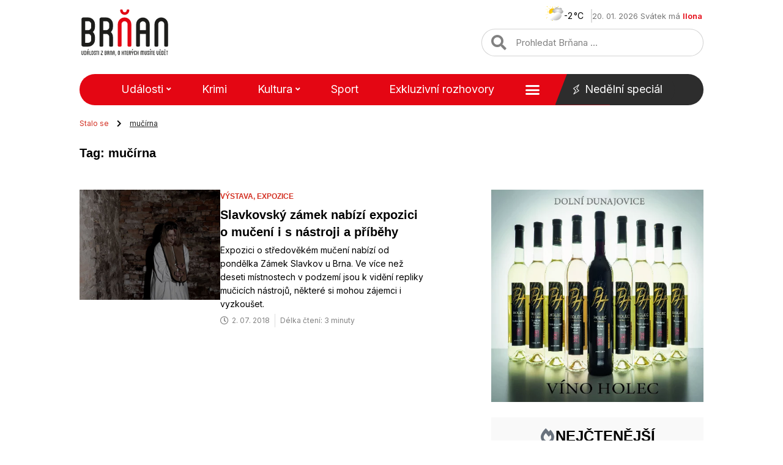

--- FILE ---
content_type: text/html; charset=UTF-8
request_url: https://www.brnan.cz/tagy/mucirna
body_size: 28224
content:
<!doctype html>
<html lang="cs">
<head>
	<meta charset="UTF-8">
	<meta name="viewport" content="width=device-width, initial-scale=1">
	<link rel="profile" href="https://gmpg.org/xfn/11">
	<meta name='robots' content='index, follow, max-image-preview:large, max-snippet:-1, max-video-preview:-1' />
	<style>img:is([sizes="auto" i], [sizes^="auto," i]) { contain-intrinsic-size: 3000px 1500px }</style>
	
	<!-- This site is optimized with the Yoast SEO Premium plugin v20.13 (Yoast SEO v20.13) - https://yoast.com/wordpress/plugins/seo/ -->
	<title>mučírna Štítek - Brňan</title><link rel="preload" as="style" href="https://fonts.googleapis.com/css?family=Inter%3A100%2C100italic%2C200%2C200italic%2C300%2C300italic%2C400%2C400italic%2C500%2C500italic%2C600%2C600italic%2C700%2C700italic%2C800%2C800italic%2C900%2C900italic&#038;subset=latin-ext&#038;display=swap" /><link rel="stylesheet" href="https://fonts.googleapis.com/css?family=Inter%3A100%2C100italic%2C200%2C200italic%2C300%2C300italic%2C400%2C400italic%2C500%2C500italic%2C600%2C600italic%2C700%2C700italic%2C800%2C800italic%2C900%2C900italic&#038;subset=latin-ext&#038;display=swap" media="print" onload="this.media='all'" /><noscript><link rel="stylesheet" href="https://fonts.googleapis.com/css?family=Inter%3A100%2C100italic%2C200%2C200italic%2C300%2C300italic%2C400%2C400italic%2C500%2C500italic%2C600%2C600italic%2C700%2C700italic%2C800%2C800italic%2C900%2C900italic&#038;subset=latin-ext&#038;display=swap" /></noscript>
	<meta name="description" content="Články označené štítkem mučírna. Najdete zde vše, co potřebujete vědět o mučírna - Brňan" />
	<link rel="canonical" href="https://www.brnan.cz/tagy/mucirna" />
	<meta property="og:locale" content="cs_CZ" />
	<meta property="og:type" content="article" />
	<meta property="og:title" content="mučírna Archivy" />
	<meta property="og:description" content="Články označené štítkem mučírna. Najdete zde vše, co potřebujete vědět o mučírna - Brňan" />
	<meta property="og:url" content="https://www.brnan.cz/tagy/mucirna" />
	<meta property="og:site_name" content="Brňan" />
	<meta name="twitter:card" content="summary_large_image" />
	<meta name="twitter:site" content="@brnancz" />
	<script type="application/ld+json" class="yoast-schema-graph">{"@context":"https://schema.org","@graph":[{"@type":"CollectionPage","@id":"https://www.brnan.cz/tagy/mucirna","url":"https://www.brnan.cz/tagy/mucirna","name":"mučírna Štítek - Brňan","isPartOf":{"@id":"https://www.brnan.cz/#website"},"primaryImageOfPage":{"@id":"https://www.brnan.cz/tagy/mucirna#primaryimage"},"image":{"@id":"https://www.brnan.cz/tagy/mucirna#primaryimage"},"thumbnailUrl":"https://www.brnan.cz/wp-content/uploads/2018/07/29186858102134279168715175715546665662808064n.jpg","description":"Články označené štítkem mučírna. Najdete zde vše, co potřebujete vědět o mučírna - Brňan","breadcrumb":{"@id":"https://www.brnan.cz/tagy/mucirna#breadcrumb"},"inLanguage":"cs"},{"@type":"ImageObject","inLanguage":"cs","@id":"https://www.brnan.cz/tagy/mucirna#primaryimage","url":"https://www.brnan.cz/wp-content/uploads/2018/07/29186858102134279168715175715546665662808064n.jpg","contentUrl":"https://www.brnan.cz/wp-content/uploads/2018/07/29186858102134279168715175715546665662808064n.jpg","width":1200,"height":840,"caption":"29186858102134279168715175715546665662808064n"},{"@type":"BreadcrumbList","@id":"https://www.brnan.cz/tagy/mucirna#breadcrumb","itemListElement":[{"@type":"ListItem","position":1,"name":"Stalo se","item":"https://www.brnan.cz/"},{"@type":"ListItem","position":2,"name":"mučírna"}]},{"@type":"WebSite","@id":"https://www.brnan.cz/#website","url":"https://www.brnan.cz/","name":"Brňan","description":"","publisher":{"@id":"https://www.brnan.cz/#organization"},"potentialAction":[{"@type":"SearchAction","target":{"@type":"EntryPoint","urlTemplate":"https://www.brnan.cz/?s={search_term_string}"},"query-input":"required name=search_term_string"}],"inLanguage":"cs"},{"@type":"Organization","@id":"https://www.brnan.cz/#organization","name":"Brňan","url":"https://www.brnan.cz/","logo":{"@type":"ImageObject","inLanguage":"cs","@id":"https://www.brnan.cz/#/schema/logo/image/","url":"https://www.brnan.cz/wp-content/uploads/2022/12/logo_header.svg","contentUrl":"https://www.brnan.cz/wp-content/uploads/2022/12/logo_header.svg","width":"1024","height":"1024","caption":"Brňan"},"image":{"@id":"https://www.brnan.cz/#/schema/logo/image/"},"sameAs":["https://www.facebook.com/brnan.cz","https://twitter.com/brnancz","https://www.instagram.com/brnan.cz"]}]}</script>
	<!-- / Yoast SEO Premium plugin. -->


<link href='https://fonts.gstatic.com' crossorigin rel='preconnect' />
<link rel="alternate" type="application/rss+xml" title="Brňan &raquo; RSS zdroj" href="https://www.brnan.cz/feed" />
<link rel="alternate" type="application/rss+xml" title="Brňan &raquo; RSS komentářů" href="https://www.brnan.cz/comments/feed" />
<link rel="alternate" type="application/rss+xml" title="Brňan &raquo; RSS pro štítek mučírna" href="https://www.brnan.cz/tagy/mucirna/feed" />
<style id='wp-emoji-styles-inline-css'>

	img.wp-smiley, img.emoji {
		display: inline !important;
		border: none !important;
		box-shadow: none !important;
		height: 1em !important;
		width: 1em !important;
		margin: 0 0.07em !important;
		vertical-align: -0.1em !important;
		background: none !important;
		padding: 0 !important;
	}
</style>
<style id='safe-svg-svg-icon-style-inline-css'>
.safe-svg-cover{text-align:center}.safe-svg-cover .safe-svg-inside{display:inline-block;max-width:100%}.safe-svg-cover svg{height:100%;max-height:100%;max-width:100%;width:100%}

</style>
<link rel='stylesheet' id='owmweather-css-css' href='https://www.brnan.cz/wp-content/plugins/owm-weather/css/owmweather.min.css?ver=6.7.2' media='all' />
<link rel='stylesheet' id='pld-font-awesome-css' href='https://www.brnan.cz/wp-content/plugins/posts-like-dislike/css/fontawesome/css/all.min.css?ver=1.1.6' media='all' />
<link rel='stylesheet' id='pld-frontend-css' href='https://www.brnan.cz/wp-content/plugins/posts-like-dislike/css/pld-frontend.css?ver=1.1.6' media='all' />
<link rel='stylesheet' id='hello-elementor-css' href='https://www.brnan.cz/wp-content/themes/hello-elementor/style.min.css?ver=3.3.0' media='all' />
<link rel='stylesheet' id='hello-elementor-theme-style-css' href='https://www.brnan.cz/wp-content/themes/hello-elementor/theme.min.css?ver=3.3.0' media='all' />
<link rel='stylesheet' id='hello-elementor-header-footer-css' href='https://www.brnan.cz/wp-content/themes/hello-elementor/header-footer.min.css?ver=3.3.0' media='all' />
<link rel='stylesheet' id='elementor-frontend-css' href='https://www.brnan.cz/wp-content/uploads/elementor/css/custom-frontend.min.css?ver=1724334592' media='all' />
<link rel='stylesheet' id='elementor-post-74899-css' href='https://www.brnan.cz/wp-content/uploads/elementor/css/post-74899.css?ver=1724334592' media='all' />
<link rel='stylesheet' id='elementor-icons-css' href='https://www.brnan.cz/wp-content/plugins/elementor/assets/lib/eicons/css/elementor-icons.min.css?ver=5.30.0' media='all' />
<link rel='stylesheet' id='swiper-css' href='https://www.brnan.cz/wp-content/plugins/elementor/assets/lib/swiper/v8/css/swiper.min.css?ver=8.4.5' media='all' />
<link rel='stylesheet' id='elementor-pro-css' href='https://www.brnan.cz/wp-content/uploads/elementor/css/custom-pro-frontend.min.css?ver=1724334596' media='all' />
<link rel='stylesheet' id='elementor-post-74907-css' href='https://www.brnan.cz/wp-content/uploads/elementor/css/post-74907.css?ver=1724334592' media='all' />
<link rel='stylesheet' id='elementor-post-74901-css' href='https://www.brnan.cz/wp-content/uploads/elementor/css/post-74901.css?ver=1724334592' media='all' />
<link rel='stylesheet' id='elementor-post-86391-css' href='https://www.brnan.cz/wp-content/uploads/elementor/css/post-86391.css?ver=1724334594' media='all' />
<link rel='stylesheet' id='hello-elementor-child-style-css' href='https://www.brnan.cz/wp-content/themes/brnan-child/style.css?ver=1.0.0' media='all' />
<link rel='stylesheet' id='ecs-styles-css' href='https://www.brnan.cz/wp-content/plugins/ele-custom-skin/assets/css/ecs-style.css?ver=3.1.9' media='all' />
<link rel='stylesheet' id='elementor-post-75021-css' href='https://www.brnan.cz/wp-content/uploads/elementor/css/post-75021.css?ver=1687346045' media='all' />
<link rel='stylesheet' id='elementor-post-75023-css' href='https://www.brnan.cz/wp-content/uploads/elementor/css/post-75023.css?ver=1682298629' media='all' />
<link rel='stylesheet' id='elementor-post-75025-css' href='https://www.brnan.cz/wp-content/uploads/elementor/css/post-75025.css?ver=1682299626' media='all' />
<link rel='stylesheet' id='elementor-post-75027-css' href='https://www.brnan.cz/wp-content/uploads/elementor/css/post-75027.css?ver=1682300014' media='all' />
<link rel='stylesheet' id='elementor-post-75076-css' href='https://www.brnan.cz/wp-content/uploads/elementor/css/post-75076.css?ver=1682300381' media='all' />
<link rel='stylesheet' id='elementor-post-85338-css' href='https://www.brnan.cz/wp-content/uploads/elementor/css/post-85338.css?ver=1682300656' media='all' />
<link rel='stylesheet' id='elementor-post-85609-css' href='https://www.brnan.cz/wp-content/uploads/elementor/css/post-85609.css?ver=1685725238' media='all' />
<link rel='stylesheet' id='elementor-post-85626-css' href='https://www.brnan.cz/wp-content/uploads/elementor/css/post-85626.css?ver=1685724553' media='all' />
<link rel='stylesheet' id='elementor-post-85932-css' href='https://www.brnan.cz/wp-content/uploads/elementor/css/post-85932.css?ver=1669585601' media='all' />
<link rel='stylesheet' id='elementor-post-85990-css' href='https://www.brnan.cz/wp-content/uploads/elementor/css/post-85990.css?ver=1682301711' media='all' />
<link rel='stylesheet' id='elementor-post-86005-css' href='https://www.brnan.cz/wp-content/uploads/elementor/css/post-86005.css?ver=1670530542' media='all' />

<link rel='stylesheet' id='elementor-icons-shared-0-css' href='https://www.brnan.cz/wp-content/plugins/elementor/assets/lib/font-awesome/css/fontawesome.min.css?ver=5.15.3' media='all' />
<link rel='stylesheet' id='elementor-icons-fa-solid-css' href='https://www.brnan.cz/wp-content/plugins/elementor/assets/lib/font-awesome/css/solid.min.css?ver=5.15.3' media='all' />
<link rel="preconnect" href="https://fonts.gstatic.com/" crossorigin><script src="https://www.brnan.cz/wp-includes/js/jquery/jquery.min.js?ver=3.7.1" id="jquery-core-js"></script>
<script src="https://www.brnan.cz/wp-includes/js/jquery/jquery-migrate.min.js?ver=3.4.1" id="jquery-migrate-js"></script>
<script id="pld-frontend-js-extra">
var pld_js_object = {"admin_ajax_url":"https:\/\/www.brnan.cz\/wp-admin\/admin-ajax.php","admin_ajax_nonce":"048a782b22"};
</script>
<script src="https://www.brnan.cz/wp-content/plugins/posts-like-dislike/js/pld-frontend.js?ver=1.1.6" id="pld-frontend-js"></script>
<script id="ecs_ajax_load-js-extra">
var ecs_ajax_params = {"ajaxurl":"https:\/\/www.brnan.cz\/wp-admin\/admin-ajax.php","posts":"{\"tag\":\"mucirna\",\"error\":\"\",\"m\":\"\",\"p\":0,\"post_parent\":\"\",\"subpost\":\"\",\"subpost_id\":\"\",\"attachment\":\"\",\"attachment_id\":0,\"name\":\"\",\"pagename\":\"\",\"page_id\":0,\"second\":\"\",\"minute\":\"\",\"hour\":\"\",\"day\":0,\"monthnum\":0,\"year\":0,\"w\":0,\"category_name\":\"\",\"cat\":\"\",\"tag_id\":22641,\"author\":\"\",\"author_name\":\"\",\"feed\":\"\",\"tb\":\"\",\"paged\":0,\"meta_key\":\"\",\"meta_value\":\"\",\"preview\":\"\",\"s\":\"\",\"sentence\":\"\",\"title\":\"\",\"fields\":\"\",\"menu_order\":\"\",\"embed\":\"\",\"category__in\":[],\"category__not_in\":[],\"category__and\":[],\"post__in\":[],\"post__not_in\":[],\"post_name__in\":[],\"tag__in\":[],\"tag__not_in\":[],\"tag__and\":[],\"tag_slug__in\":[\"mucirna\"],\"tag_slug__and\":[],\"post_parent__in\":[],\"post_parent__not_in\":[],\"author__in\":[],\"author__not_in\":[],\"search_columns\":[],\"ignore_sticky_posts\":false,\"suppress_filters\":false,\"cache_results\":true,\"update_post_term_cache\":true,\"update_menu_item_cache\":false,\"lazy_load_term_meta\":true,\"update_post_meta_cache\":true,\"post_type\":\"\",\"posts_per_page\":10,\"nopaging\":false,\"comments_per_page\":\"50\",\"no_found_rows\":false,\"order\":\"DESC\"}"};
</script>
<script src="https://www.brnan.cz/wp-content/plugins/ele-custom-skin/assets/js/ecs_ajax_pagination.js?ver=3.1.9" id="ecs_ajax_load-js"></script>
<script src="https://www.brnan.cz/wp-content/plugins/ele-custom-skin/assets/js/ecs.js?ver=3.1.9" id="ecs-script-js"></script>
<link rel="https://api.w.org/" href="https://www.brnan.cz/wp-json/" /><link rel="alternate" title="JSON" type="application/json" href="https://www.brnan.cz/wp-json/wp/v2/tags/22641" /><link rel="EditURI" type="application/rsd+xml" title="RSD" href="https://www.brnan.cz/xmlrpc.php?rsd" />

<!-- Seznam reklamy -->
<script src="https://ssp.seznam.cz/static/js/ssp.js"></script>
<script src="https://d.seznam.cz/recass/js/sznrecommend-measure.min.js" data-webid="917"></script>
<!-- End Seznam reklamy -->
<!-- Google Analytics -->
<script src='https://www.googletagmanager.com/gtag/js?id=UA-258997485-1' id='google_gtagjs-js' async></script>
<script id='google_gtagjs-js-after'>
window.dataLayer = window.dataLayer || [];function gtag(){dataLayer.push(arguments);}
gtag('set', 'linker', {"domains":["www.brnan.cz"]} );
gtag("js", new Date());
gtag("set", "developer_id.dZTNiMT", true);
gtag("config", "UA-258997485-1", {"anonymize_ip":true});
gtag("config", "G-M0PDBE9G27");
</script>
<!-- End Google Analytics --><style>a.pld-like-dislike-trigger {color: #828282;}</style>	<script>

		jQuery(function ($) {
			$('.megamenu .sub-menu').on('mouseenter', function() {
				$(".scroll-up, .scroll-down").remove();
			});
		});

	</script> 

<meta name="generator" content="Elementor 3.23.4; features: additional_custom_breakpoints, e_lazyload; settings: css_print_method-external, google_font-enabled, font_display-auto">

<!-- Meta Pixel Code -->
<script type='text/javascript'>
!function(f,b,e,v,n,t,s){if(f.fbq)return;n=f.fbq=function(){n.callMethod?
n.callMethod.apply(n,arguments):n.queue.push(arguments)};if(!f._fbq)f._fbq=n;
n.push=n;n.loaded=!0;n.version='2.0';n.queue=[];t=b.createElement(e);t.async=!0;
t.src=v;s=b.getElementsByTagName(e)[0];s.parentNode.insertBefore(t,s)}(window,
document,'script','https://connect.facebook.net/en_US/fbevents.js?v=next');
</script>
<!-- End Meta Pixel Code -->
<script type='text/javascript'>var url = window.location.origin + '?ob=open-bridge';
            fbq('set', 'openbridge', '3330786390528704', url);
fbq('init', '3330786390528704', {}, {
    "agent": "wordpress-6.7.2-4.1.3"
})</script><script type='text/javascript'>
    fbq('track', 'PageView', []);
  </script>			<style>
				.e-con.e-parent:nth-of-type(n+4):not(.e-lazyloaded):not(.e-no-lazyload),
				.e-con.e-parent:nth-of-type(n+4):not(.e-lazyloaded):not(.e-no-lazyload) * {
					background-image: none !important;
				}
				@media screen and (max-height: 1024px) {
					.e-con.e-parent:nth-of-type(n+3):not(.e-lazyloaded):not(.e-no-lazyload),
					.e-con.e-parent:nth-of-type(n+3):not(.e-lazyloaded):not(.e-no-lazyload) * {
						background-image: none !important;
					}
				}
				@media screen and (max-height: 640px) {
					.e-con.e-parent:nth-of-type(n+2):not(.e-lazyloaded):not(.e-no-lazyload),
					.e-con.e-parent:nth-of-type(n+2):not(.e-lazyloaded):not(.e-no-lazyload) * {
						background-image: none !important;
					}
				}
			</style>
						<meta name="theme-color" content="#FFFFFF">
			<link rel="icon" href="https://www.brnan.cz/wp-content/uploads/2022/10/cropped-favicon-32x32.png" sizes="32x32" />
<link rel="icon" href="https://www.brnan.cz/wp-content/uploads/2022/10/cropped-favicon-192x192.png" sizes="192x192" />
<link rel="apple-touch-icon" href="https://www.brnan.cz/wp-content/uploads/2022/10/cropped-favicon-180x180.png" />
<meta name="msapplication-TileImage" content="https://www.brnan.cz/wp-content/uploads/2022/10/cropped-favicon-270x270.png" />
		<style id="wp-custom-css">
			/*
 * Header
 */ 

/* Nedělní speciál fix */
@media (min-width: 1024px) and (max-width: 1226px) {
#main_menu .elementor-nav-menu--main a {
	margin-right: 3px;
}
}

/* Mobile menu */
@media (max-width: 1024px) {
	.elementor-nav-menu--dropdown.elementor-nav-menu__container a {
		font-weight: 500 !important;
	}
}

/* Mega menu */
.megamenu .sub-menu.elementor-nav-menu--dropdown {
    width: 90vw !important;
}

.megamenu.menu-item ul.sub-menu {
  max-width: 950px !important;
  -moz-column-count: 5;
  -webkit-column-count: 5;	
  column-count: 5;
}

@media (max-width: 1440px) {
		.megamenu.menu-item ul.sub-menu {
		-moz-column-count: 4;
		-webkit-column-count: 4;	
		column-count: 4;
	}
}

@media (max-width: 1270px) {
	.megamenu.menu-item ul.sub-menu {
		-moz-column-count: 3;
		-webkit-column-count: 3;	
		column-count: 3;
	}
}

.megamenu.menu-item ul.sub-menu li.menu-item {
	border-bottom-width: 0 !important;
}

.megamenu.menu-item ul.sub-menu li.menu-item a {
	padding-left: 0;
	padding-right: 0;
	white-space: pre-wrap;
  word-break: break-word;
	line-height: 1.6;
}

/* Submenu */
.sub-menu a.elementor-sub-item:hover {
	text-decoration: underline;	
}

/*
 * Content
 */ 

/* Load more articles */
.load-more-article-text:hover {
	text-decoration: underline;
}

.load-more-article-text {
	color: var(--e-global-color-accent);
	font-weight: 600;	
}

.load-more-article-icon .elementor-icon-wrapper {
	height: 20px;
}

@media (max-width: 425px) {
	.load-more-article-wrapper {
		display: none;
	}
}

/* Single post heading size */
.single-post .post-content h2,
.single-post .post-content h3, 
.single-post .post-content h4,
.single-post .post-content h5,
.single-post .post-content h6 {
  font-size: 15px;
	font-weight: 700;
}

@media (max-width: 782px) {
	.single-post .post-content h2,
	.single-post .post-content h3, 
	.single-post .post-content h4,
	.single-post .post-content h5,
	.single-post .post-content h6 {
		font-size: 17px;
	}	
}

/* Single post mobile */
@media (max-width: 782px) {
	.single-post #clanek-obsah p {
		font-size: 16px;
		line-height: 1.7em;
	}
}

@media only screen and (min-width: 768px) {
	.title_borders_svg h1:before, .title_borders_svg h2:before, .title_borders_svg h3:before {
    content: url('/wp-content/uploads/2022/10/nadpis_left.svg');
    display: inline-block;
    position: absolute;
    color: white;
    left: -55px;
    top: 1px;
}

.title_borders_svg h1:after, .title_borders_svg h2:after, .title_borders_svg h3:after {
    content: url('/wp-content/uploads/2022/10/nadpis_right.svg');
    display: inline-block;
    position: absolute;
    color: white;
    margin-left: 5px;
    top: 1px;
}
}

@media only screen and (max-width: 767px) {
	.mobile_title_design {
		background-color: #F3F3F3;
    /* margin: 20px 0; */
	}
}


.burger_menu_hand {
	cursor: pointer;
}

/* HORIZONTAL SCROLLING */
/* for post WIDTH on MOBILE, adjust the pixels below */
.horizontally>div>div>article {
    max-width: 300px;
    /* width on mobile */
}

/* for post WIDTH on DESKTOP, adjust the pixels below */
@media screen and (min-width: 480px) {
    .horizontally>div>div>article {
        width: 350px;
        /* width on desktop */
    }
}

/* for SAME post HEIGHT on MOBILE, adjust the pixels below */
.scrollingCol>div>.elementor-column-wrap .elementor-element-populated {
    min-height: 280px;
    /* height on mobile */
}

/* for SAME post HEIGHT on DESKTOP, adjust the pixels below */
@media screen and (min-width: 480px) {
    .scrollingCol>div>.elementor-column-wrap .elementor-element-populated {
        min-height: 400px;
        /* height on desktop */
    }
}

/* for your own custom swiping cursor, add a 36x36 png URL of your choosing in this format "cursor: url(https://theafricanboss.com/wp-content/uploads/2020/07/swipe-left-right-lg.png), ew-resize;" */
.horizontally>div {
    cursor: ew-resize;
    display: flex;
    overflow-x: scroll;
    -webkit-overflow-scrolling: touch;
    -ms-overflow-style: -ms-autohiding-scrollbar;
}

.horizontally>div::-webkit-scrollbar {
    height: 0px;
}

.horizontally>div::-webkit-scrollbar-track {
    background: black;
    background: rgba(0, 0, 0, 0.1);
}

.horizontally>div::-webkit-scrollbar-thumb {
    background: black;
    background: rgba(0, 0, 0, 0.31);
}

.horizontally>div>div {
    display: flex !important;
    flex-wrap: nowrap;
    flex: 0 0 auto;
}

.horizontally .ecs-link-wrapper {
    margin-left: 20px;
    margin-right: 20px;
}

/* @media only screen and (max-width: 781px) and (min-width: 450px) {
    .elementor-location-footer #patickaBrno {
        min-height: 280px;
    }
} */

.breadcrumb_last {
	text-decoration: underline;
}


blockquote {
    margin: 40px 0px 40px 0px;
    padding: 25px 38px 25px 38px;
    background-color: #F9F9F9;
}

blockquote p {
  margin: 0;
  padding: 0 0 25px 0;
	text-decoration: underline;
}



blockquote::before {
    content: url(/wp-content/uploads/2022/10/uvozovky.svg);  
    position: relative;
    color: white;
    left: 20px;
    bottom: 35px;
    float: right;
}

blockquote::after {
    content: url(/wp-content/uploads/2022/10/uvozovky.svg);
    position: relative;
    color: white;
    top: 15px;
    right: 20px;
    float: left;
}

.elementor-shortcode .pld-like-dislike-wrap.pld-template-2 {
    margin-bottom: 0;
    margin-left: 10px;
}

.elementor-shortcode .pld-count-wrap {
    font-family: "Inter", Sans-serif;
}

#breadcrumbs i.fa{
	margin: 0 10px 0 10px;
}

#breadcrumbs .breadcrumb_last {
	color: #1D1D1D;
}

div[data-elementor-type="single-page"] ul, .post ul {
  list-style-image: url('/wp-content/uploads/2022/10/list_style.svg');
	margin-bottom: 1.6em;
}

.post ol {
  margin: 0;
  padding: 0;
  list-style-type: none;
  padding-inline-start: 18px;
  margin-bottom: 1.6em;
}

.post ol li {
  counter-increment: step-counter;
  position: relative;
  padding: 2px 0 2px 35px;
}

.post ol li:before {
	background-color: #E40613;
	font: 12px "Inter", Sans-serif;
	font-weight: 900;
	padding: 0px;
	content: counter(step-counter);
	counter-increment: li;
	height: 17px;
	width: 17px;
	border: 1px solid #E40613;
	border-radius: 50%;
	color: #fff;
	text-align: center;
	position: absolute;
	left: 0;
	top: 5px;
}

/* Custom post tags */
ul.custom-post-tags {
	display: flex;
  flex-wrap: wrap;
	text-align: left;
	list-style: none;
  padding: 0;
	margin: 0px;
}

.custom-post-tags li {
  font-family: "Satoshi", Sans-serif;
  font-size: 12px;
  font-weight: 900;
  text-transform: uppercase;
}

/* .custom-post-tags a {	
	color: #727272;
} */

#aktual_tema_inline_loop ul>li {
    display: inline;
    padding: 0 10px 0 10px;
}

#aktual_tema_inline_loop ul>li:not(:last-child) {
    border-right: solid 1px #7070705D;
}

#aktual_tema_inline_loop ul>li:first-child {
		padding: 0 10px 0 0;
}

#aktual_tema_inline_loop a, #aktual_tema_inline_loop a:link{
    color: #E40613;
}

#aktual_tema_inline_loop a:hover{
    color: #b30613;
    text-decoration: underline;
}

#aktual_tema_inline_loop #lcp_instance_0 {
    padding: 0;
}

/*.elementor-icon-list-icon i.fa-heart*/
.pld-template-2 i {
	color: #E40613 !important;
}

.elementor-search-form--skin-full_screen .elementor-search-form input[type=search].elementor-search-form__input {
	font-size: 20px !important;
}

.elementor-search-form--skin-full_screen .elementor-search-form__container {
	    background-color: rgba(0,0,0,.9) !important;
}

h2 a:hover {
	text-decoration: underline;
}

/* Archive next, prev icons */
.page-numbers.next {
	display: inline-flex;
	border: 1px solid;
	border-color: var(--e-global-color-accent);
	border-radius: 50px;
	padding: 8px 24px;
}

.page-numbers.prev {
	display: inline-flex;
	border: 1px solid;
	border-color: var(--e-global-color-accent);
	border-radius: 50px;
	padding: 8px 24px;
}

.page-numbers.prev img {
	transform: rotate(180deg);
}
/* OPRAVA ULka ikony */
ul.elementor-inline-items.elementor-icon-list-items.elementor-post-info {
	list-style: none;
}

.elementor-post-info {
  margin-right: -8px;
  margin-left: -8px;
}

.elementor-icon-list-item {
  margin-right: 8px;
  margin-left: 8px;
}

.elementor-icon-list-item:after {
	width: auto;
	left: auto;
	right: auto;
	position: relative;
	height: 100%;
	border-top: 0;
	border-bottom: 0;
	border-right: 0;
	border-left-width: 1px;
	border-style: solid;
	right: -8px;
}


.posts-mohlo-by-vas-zajimat .elementor-widget .elementor-icon-list-items.elementor-inline-items .elementor-icon-list-item {
    margin-right: 8px;
    margin-left: 8px;
}

.posts-mohlo-by-vas-zajimat .elementor-widget .elementor-icon-list-items.elementor-inline-items {
    margin-right: -8px;
    margin-left: -8px;
}

.posts-mohlo-by-vas-zajimat .elementor-widget.elementor-align-center .elementor-inline-items {
    -webkit-box-pack: center;
    -ms-flex-pack: center;
    justify-content: center;
}

.posts-mohlo-by-vas-zajimat .elementor-widget .elementor-icon-list-items.elementor-inline-items .elementor-icon-list-item:after {
    width: auto;
    left: auto;
    right: auto;
    position: relative;
    height: 100%;
    border-top: 0;
    border-bottom: 0;
    border-right: 0;
    border-left-width: 1px;
    border-style: solid;
    right: -8px;
}

/* Užitečné odkazy MČ */
.uzitecne-odkazy-wrapper {
	display: flex;
	flex-direction: row;
	flex-wrap: wrap;
	gap: 10px;
	background: #F9F9F9;
	padding: 18px;
	margin-bottom: 25px;
}

.uzitecne-odkazy-heading {
	font-size: 18px;
	color: var(--e-global-color-secondary );
	margin-top: 50px;
	margin-bottom: 25px;
}

.uzitecne-odkazy-wrapper span {
	display: flex;
  align-items: center;
  font-size: inherit;
  flex-grow: 1;
  border-right: solid 1px #7070705D;
  padding-right: 10px;
  justify-content: center;
}

.uzitecne-odkazy-wrapper span:last-child {
	border-right-width: 0;
	padding-right: 0;
}

.uzitecne-odkazy-wrapper a {
	color: var(--e-global-color-primary);
}

.uzitecne-odkazy-wrapper a:hover {
	text-decoration: underline;
}

.uzitecne-odkazy-wrapper i {
	font-size: 10px;
	color: var(--e-global-color-accent);
	margin-left: 6px;
}

@media (max-width: 580px) {
	.uzitecne-odkazy-wrapper span {
		flex-grow: 0;
	}
}

/*
 * Paginace
 */

.elementor-pagination .page-numbers.current {
	font-weight: 700;
}

/*
 * Reklamní bannery
 */
.ads-banner {
	display: block;
}

.ads-banner > div {
	margin-left: auto;
	margin-right: auto;
}

.ads-banner a {
	display: flex;
}
.ads-banner img {
	border: 1px solid #d8d8d8;
}

.ads-banner.mt {
	margin-top: 25px;
}

.ads-banner.mb {
	margin-bottom: 25px;
}

/* Position sticky */
.position-sticky {
  position: -webkit-sticky;
  position: sticky;
	top: 0;
}

/*
 * Subkategorie list
 */

.subkategorie-heading {
	font-size: 18px;
	margin-top: 45px;
	margin-bottom: 25px;
}

.subkategorie-wrapper {
	position: relative;
	display: flex;
	max-height: 42.4px;
	overflow: hidden;
	margin-bottom: 25px;
}

.subkategorie-wrapper.active {
	max-height: none;
}

.subkategorie-wrapper-trigger {
	display: flex;
  align-items: center;
  gap: 8px;
	top: 0;
	right: 0;
	color: #d33022;
	font-weight: 500;
	line-height: 1.2;
	padding-left: 25px;
	padding-right: 8px;
	cursor: pointer;
   -moz-user-select: none;
   -khtml-user-select: none;
   -webkit-user-select: none;
}

ul.subkategorie-list {
	display: flex;
	flex-direction: row;
	flex-wrap: wrap;
	gap: 10px;
	padding-inline-start: 0;
}

.subkategorie-list li {
	display: flex;
	list-style-type: none;
}

.subkategorie-list a {
	font-size: 16px;
	color: #000;
	background: #F9F9F9;
	padding: 9px 32px;
	border: 1px solid #F9F9F9;
}

.subkategorie-list li:hover a {
	border: 1px solid #d33022;
}

@media (max-width: 782px) {
	.subkategorie-heading {
		font-size: 18px;
		margin-top: 25px;
		margin-bottom: 25px;
	}
}

/*
 * Widget připravujeme
 */

#widget-pripravujeme p {
	margin-bottom: 0;
}

/*
 * Footer
 */ 
 
@media (max-width: 1200px) {
	.elementor-location-footer .elementor-nav-menu--layout-horizontal .elementor-nav-menu>li:not(:last-child):after {
		display: none;
	}
}

.ads-banner img {
    border: none !important;
}

.elementor-element-2e6ee444  {
	display:none !important;
}		</style>
		<noscript><style id="rocket-lazyload-nojs-css">.rll-youtube-player, [data-lazy-src]{display:none !important;}</style></noscript></head>
<body class="archive tag tag-mucirna tag-22641 wp-embed-responsive theme-default elementor-default elementor-template-full-width elementor-kit-74899 elementor-page-86391">


					<a href="http://www.terrabau.cz" target="_blank" rel="noopener" class="global-branding-banner-link"></a>
		
		<style type="text/css">
			.global-branding-banner-link {
				display: block;
				position: fixed;
				top: 0;
				left: 50%;
    			transform: translateX(-50%);
				width: 2000px;
				height: 1400px;
				overflow: hidden;
				background-image: url('https://www.brnan.cz/wp-content/uploads/2025/09/Terrabau-branding_rtb_sklik03.jpg');
				background-position: 50% 0%;
    			background-size: 2000px 1400px;
			}
			
			.elementor-location-header {
				margin-top: 226px;
			}
			
			@media (min-width: 1360px) {
				.page-content-wrapper {
					position: relative;
					background: #fff;
					max-width: 1060px;
					margin: 0 auto;
					z-index: 100;
					padding: 0 20px;
					margin-top: 226px;
				}

				.elementor-location-footer {
					margin-left: -40px;
    				transform: translateX(20px);
				}
			}

			@media (max-width: 1359px) {
				.global-branding-banner-link {
					display: none;
				}
	
				.elementor-location-header {
					margin-top: 0;
				}	
			}
		</style>

		<div class="page-content-wrapper">
			<!-- Your page content goes here -->
		
<!-- Meta Pixel Code -->
<noscript>
<img height="1" width="1" style="display:none" alt="fbpx"
src="https://www.facebook.com/tr?id=3330786390528704&ev=PageView&noscript=1" />
</noscript>
<!-- End Meta Pixel Code -->

<a class="skip-link screen-reader-text" href="#content">Přejít k obsahu</a>

		<div data-elementor-type="header" data-elementor-id="74907" class="elementor elementor-74907 elementor-location-header" data-elementor-post-type="elementor_library">
			<div class="elementor-element elementor-element-6c807aaf elementor-hidden-tablet elementor-hidden-mobile_extra elementor-hidden-mobile e-flex e-con-boxed e-con e-parent" data-id="6c807aaf" data-element_type="container">
					<div class="e-con-inner">
				<div class="elementor-element elementor-element-4fed63d1 elementor-widget elementor-widget-image" data-id="4fed63d1" data-element_type="widget" data-widget_type="image.default">
				<div class="elementor-widget-container">
														<a href="https://www.brnan.cz">
							<img fetchpriority="high" width="335" height="175" src="data:image/svg+xml,%3Csvg%20xmlns='http://www.w3.org/2000/svg'%20viewBox='0%200%20335%20175'%3E%3C/svg%3E" class="attachment-full size-full wp-image-74974" alt="" data-lazy-src="https://www.brnan.cz/wp-content/uploads/2022/10/logo_header.svg" /><noscript><img fetchpriority="high" width="335" height="175" src="https://www.brnan.cz/wp-content/uploads/2022/10/logo_header.svg" class="attachment-full size-full wp-image-74974" alt="" /></noscript>								</a>
													</div>
				</div>
		<div class="elementor-element elementor-element-d8e6b99 e-con-full e-flex e-con e-parent" data-id="d8e6b99" data-element_type="container">
				<div class="elementor-element elementor-element-a258bb1 ads-banner-header elementor-widget elementor-widget-shortcode" data-id="a258bb1" data-element_type="widget" data-widget_type="shortcode.default">
				<div class="elementor-widget-container">
					<div class="elementor-shortcode"><div class="ads-banner " id="ads_banner_global_banner_header_f3f7d1aa1606b5a749653a9a3bbf7b64"><div id="ssp-zone-304103"></div>
<script>
/* následující blok vložte do stránky kamkoli za připojení výdejového a měřicího */
/* skriptu a definici reklamních zón (elementy pro reklamu musí v okamžiku volání */
/* metody getAds() ve zdrojovém kódu stránky fyzicky existovat) */
/* metoda getAds() zajišťuje získání reklamy z reklamního systému a její vykreslení */
/* do stránky; parametry jednotlivých zón jsou definované v níže uvedeném poli, */
/* které je argumentem této metody */
sssp.getAds([
{
	"zoneId": 304103,			/* unikátní identifikátor reklamní zóny */
	"id": "ssp-zone-304103",	/* ID elementu, do kterého se vypisuje reklama */
	"width": 728,	/* maximální šířka reklamy v zóně */
	"height": 90	/* maximální výška reklamy v zóně */
}
]);
</script></div></div>
				</div>
				</div>
				<div class="elementor-element elementor-element-5cc1cef ads-banner-header elementor-widget elementor-widget-shortcode" data-id="5cc1cef" data-element_type="widget" data-widget_type="shortcode.default">
				<div class="elementor-widget-container">
					<div class="elementor-shortcode"></div>
				</div>
				</div>
				</div>
		<div class="elementor-element elementor-element-14792300 e-con-full e-flex e-con e-parent" data-id="14792300" data-element_type="container">
		<div class="elementor-element elementor-element-5015a87b e-flex e-con-boxed e-con e-parent" data-id="5015a87b" data-element_type="container">
					<div class="e-con-inner">
				<div class="elementor-element elementor-element-aead347 elementor-widget elementor-widget-shortcode" data-id="aead347" data-element_type="widget" data-widget_type="shortcode.default">
				<div class="elementor-widget-container">
					<div class="elementor-shortcode"><div id="owm-weather-id-75037-1" class="owm-weather-id" data-id="75037" data-weather_id=owm-weather-id-75037-1></div>
</div>
				</div>
				</div>
				<div class="elementor-element elementor-element-6be6ebf elementor-widget elementor-widget-shortcode" data-id="6be6ebf" data-element_type="widget" id="svatky" data-widget_type="shortcode.default">
				<div class="elementor-widget-container">
					<div class="elementor-shortcode">20. 01. 2026 Svátek má <span class='svjmeno'>Ilona</span></div>
				</div>
				</div>
					</div>
				</div>
				<div class="elementor-element elementor-element-13115f3d elementor-widget__width-inherit elementor-search-form--skin-minimal elementor-widget elementor-widget-search-form" data-id="13115f3d" data-element_type="widget" data-settings="{&quot;skin&quot;:&quot;minimal&quot;}" data-widget_type="search-form.default">
				<div class="elementor-widget-container">
					<search role="search">
			<form class="elementor-search-form" action="https://www.brnan.cz" method="get">
												<div class="elementor-search-form__container">
					<label class="elementor-screen-only" for="elementor-search-form-13115f3d">Search</label>

											<div class="elementor-search-form__icon">
							<i aria-hidden="true" class="fas fa-search"></i>							<span class="elementor-screen-only">Search</span>
						</div>
					
					<input id="elementor-search-form-13115f3d" placeholder="Prohledat Brňana ..." class="elementor-search-form__input" type="search" name="s" value="">
					
					
									</div>
			</form>
		</search>
				</div>
				</div>
				</div>
					</div>
				</div>
		<div class="elementor-element elementor-element-4ef06b56 elementor-hidden-tablet elementor-hidden-mobile_extra elementor-hidden-mobile e-flex e-con-boxed e-con e-parent" data-id="4ef06b56" data-element_type="container">
					<div class="e-con-inner">
				<div class="elementor-element elementor-element-5ec7c996 elementor-widget__width-initial elementor-nav-menu__align-center elementor-nav-menu--dropdown-mobile_extra elementor-widget-tablet__width-initial elementor-hidden-tablet elementor-hidden-mobile_extra elementor-hidden-mobile elementor-nav-menu__text-align-aside elementor-nav-menu--toggle elementor-nav-menu--burger elementor-widget elementor-widget-nav-menu" data-id="5ec7c996" data-element_type="widget" id="main_menu" data-settings="{&quot;submenu_icon&quot;:{&quot;value&quot;:&quot;&lt;i class=\&quot;fas fa-angle-down\&quot;&gt;&lt;\/i&gt;&quot;,&quot;library&quot;:&quot;fa-solid&quot;},&quot;layout&quot;:&quot;horizontal&quot;,&quot;toggle&quot;:&quot;burger&quot;}" data-widget_type="nav-menu.default">
				<div class="elementor-widget-container">
						<nav aria-label="Menu" class="elementor-nav-menu--main elementor-nav-menu__container elementor-nav-menu--layout-horizontal e--pointer-none">
				<ul id="menu-1-5ec7c996" class="elementor-nav-menu"><li class="menu_pointer megamenu menu-item menu-item-type-taxonomy menu-item-object-category menu-item-has-children menu-item-74931"><a href="https://www.brnan.cz/udalosti" class="elementor-item">Události</a>
<ul class="sub-menu elementor-nav-menu--dropdown">
	<li class="menu-item menu-item-type-taxonomy menu-item-object-category menu-item-91659"><a href="https://www.brnan.cz/udalosti/brno-jundrov" class="elementor-sub-item">Brno-Jundrov</a></li>
	<li class="menu-item menu-item-type-taxonomy menu-item-object-category menu-item-91660"><a href="https://www.brnan.cz/udalosti/brno-vinohrady" class="elementor-sub-item">Brno-Vinohrady</a></li>
	<li class="menu-item menu-item-type-taxonomy menu-item-object-category menu-item-91661"><a href="https://www.brnan.cz/udalosti/brno-kninicky" class="elementor-sub-item">Brno-Kníničky</a></li>
	<li class="menu-item menu-item-type-taxonomy menu-item-object-category menu-item-91662"><a href="https://www.brnan.cz/udalosti/brno-zabovresky" class="elementor-sub-item">Brno-Žabovřesky</a></li>
	<li class="menu-item menu-item-type-taxonomy menu-item-object-category menu-item-91663"><a href="https://www.brnan.cz/udalosti/brno-kohoutovice" class="elementor-sub-item">Brno-Kohoutovice</a></li>
	<li class="menu-item menu-item-type-taxonomy menu-item-object-category menu-item-91677"><a href="https://www.brnan.cz/udalosti/brno-zebetin" class="elementor-sub-item">Brno-Žebětín</a></li>
	<li class="menu-item menu-item-type-taxonomy menu-item-object-category menu-item-91678"><a href="https://www.brnan.cz/udalosti/brno-komin" class="elementor-sub-item">Brno-Komín</a></li>
	<li class="menu-item menu-item-type-taxonomy menu-item-object-category menu-item-91679"><a href="https://www.brnan.cz/udalosti/brno-zidenice" class="elementor-sub-item">Brno-Židenice</a></li>
	<li class="menu-item menu-item-type-taxonomy menu-item-object-category menu-item-91680"><a href="https://www.brnan.cz/udalosti/brno-kralovo-pole" class="elementor-sub-item">Brno-Královo Pole</a></li>
	<li class="menu-item menu-item-type-taxonomy menu-item-object-category menu-item-91681"><a href="https://www.brnan.cz/udalosti/brno-lisen" class="elementor-sub-item">Brno-Líšeň</a></li>
	<li class="menu-item menu-item-type-taxonomy menu-item-object-category menu-item-91682"><a href="https://www.brnan.cz/udalosti/brno-malomerice-a-obrany" class="elementor-sub-item">Brno-Maloměřice a Obřany</a></li>
	<li class="menu-item menu-item-type-taxonomy menu-item-object-category menu-item-91683"><a href="https://www.brnan.cz/udalosti/brno-stred" class="elementor-sub-item">Brno-střed</a></li>
	<li class="menu-item menu-item-type-taxonomy menu-item-object-category menu-item-91684"><a href="https://www.brnan.cz/udalosti/brno-medlanky" class="elementor-sub-item">Brno-Medlánky</a></li>
	<li class="menu-item menu-item-type-taxonomy menu-item-object-category menu-item-91685"><a href="https://www.brnan.cz/udalosti/brno-bohunice" class="elementor-sub-item">Brno-Bohunice</a></li>
	<li class="menu-item menu-item-type-taxonomy menu-item-object-category menu-item-91686"><a href="https://www.brnan.cz/udalosti/brno-novy-liskovec" class="elementor-sub-item">Brno-Nový Lískovec</a></li>
	<li class="menu-item menu-item-type-taxonomy menu-item-object-category menu-item-91687"><a href="https://www.brnan.cz/udalosti/brno-bosonohy" class="elementor-sub-item">Brno-Bosonohy</a></li>
	<li class="menu-item menu-item-type-taxonomy menu-item-object-category menu-item-91688"><a href="https://www.brnan.cz/udalosti/brno-oresin" class="elementor-sub-item">Brno-Ořešín</a></li>
	<li class="menu-item menu-item-type-taxonomy menu-item-object-category menu-item-91689"><a href="https://www.brnan.cz/udalosti/brno-bystrc" class="elementor-sub-item">Brno-Bystrc</a></li>
	<li class="menu-item menu-item-type-taxonomy menu-item-object-category menu-item-91690"><a href="https://www.brnan.cz/udalosti/brno-reckovice-a-mokra-hora" class="elementor-sub-item">Brno-Řečkovice a Mokrá Hora</a></li>
	<li class="menu-item menu-item-type-taxonomy menu-item-object-category menu-item-91691"><a href="https://www.brnan.cz/udalosti/brno-cernovice" class="elementor-sub-item">Brno-Černovice</a></li>
	<li class="menu-item menu-item-type-taxonomy menu-item-object-category menu-item-91692"><a href="https://www.brnan.cz/udalosti/brno-sever" class="elementor-sub-item">Brno-sever</a></li>
	<li class="menu-item menu-item-type-taxonomy menu-item-object-category menu-item-91693"><a href="https://www.brnan.cz/udalosti/brno-chrlice" class="elementor-sub-item">Brno-Chrlice</a></li>
	<li class="menu-item menu-item-type-taxonomy menu-item-object-category menu-item-91694"><a href="https://www.brnan.cz/udalosti/brno-slatina" class="elementor-sub-item">Brno-Slatina</a></li>
	<li class="menu-item menu-item-type-taxonomy menu-item-object-category menu-item-91695"><a href="https://www.brnan.cz/udalosti/brno-ivanovice" class="elementor-sub-item">Brno-Ivanovice</a></li>
	<li class="menu-item menu-item-type-taxonomy menu-item-object-category menu-item-91696"><a href="https://www.brnan.cz/udalosti/brno-stary-liskovec" class="elementor-sub-item">Brno-Starý Lískovec</a></li>
	<li class="menu-item menu-item-type-taxonomy menu-item-object-category menu-item-91697"><a href="https://www.brnan.cz/udalosti/brno-jehnice" class="elementor-sub-item">Brno-Jehnice</a></li>
	<li class="menu-item menu-item-type-taxonomy menu-item-object-category menu-item-91698"><a href="https://www.brnan.cz/udalosti/brno-turany" class="elementor-sub-item">Brno-Tuřany</a></li>
	<li class="menu-item menu-item-type-taxonomy menu-item-object-category menu-item-91699"><a href="https://www.brnan.cz/udalosti/brno-jih" class="elementor-sub-item">Brno-jih</a></li>
	<li class="menu-item menu-item-type-taxonomy menu-item-object-category menu-item-91700"><a href="https://www.brnan.cz/udalosti/brno-utechov" class="elementor-sub-item">Brno-Útěchov</a></li>
</ul>
</li>
<li class="menu_pointer menu-item menu-item-type-taxonomy menu-item-object-category menu-item-74932"><a href="https://www.brnan.cz/krimi" class="elementor-item">Krimi</a></li>
<li class="menu_pointer menu-item menu-item-type-taxonomy menu-item-object-category menu-item-has-children menu-item-74934"><a href="https://www.brnan.cz/kultura" class="elementor-item">Kultura</a>
<ul class="sub-menu elementor-nav-menu--dropdown">
	<li class="menu-item menu-item-type-taxonomy menu-item-object-category menu-item-87447"><a href="https://www.brnan.cz/kultura/pozvanky" class="elementor-sub-item">Pozvánky</a></li>
	<li class="menu-item menu-item-type-post_type menu-item-object-page menu-item-106143"><a href="https://www.brnan.cz/vstupenky" class="elementor-sub-item">Vstupenky</a></li>
</ul>
</li>
<li class="menu_pointer menu-item menu-item-type-taxonomy menu-item-object-category menu-item-74933"><a href="https://www.brnan.cz/sport" class="elementor-item">Sport</a></li>
<li class="menu_pointer menu-item menu-item-type-taxonomy menu-item-object-category menu-item-74935"><a href="https://www.brnan.cz/exkluzivne-pro-brnana" class="elementor-item">Exkluzivní rozhovory</a></li>
<li class="menu_dropdown_other menu-item menu-item-type-custom menu-item-object-custom menu-item-has-children menu-item-74936"><a class="elementor-item"><i aria-hidden="true" role="presentation" class="elementor-menu-toggle__icon--open eicon-menu-bar burger_menu_hand"></i></a>
<ul class="sub-menu elementor-nav-menu--dropdown">
	<li class="menu-item menu-item-type-post_type menu-item-object-page menu-item-87031"><a href="https://www.brnan.cz/redakce" class="elementor-sub-item">Redakce</a></li>
</ul>
</li>
<li class="nedele_special menu-item menu-item-type-taxonomy menu-item-object-category menu-item-74994"><a href="https://www.brnan.cz/nedelni-special" class="elementor-item"><img width="23" height="28" src="data:image/svg+xml,%3Csvg%20xmlns='http://www.w3.org/2000/svg'%20viewBox='0%200%2023%2028'%3E%3C/svg%3E" alt="Nedělní speciál" class="nedele_ikona" data-lazy-src="https://www.brnan.cz/wp-content/uploads/2022/10/menu_blesk.svg"><noscript><img width="23" height="28" src="https://www.brnan.cz/wp-content/uploads/2022/10/menu_blesk.svg" alt="Nedělní speciál" class="nedele_ikona"></noscript> Nedělní speciál</a></li>
</ul>			</nav>
					<div class="elementor-menu-toggle" role="button" tabindex="0" aria-label="Menu Toggle" aria-expanded="false">
			<i aria-hidden="true" role="presentation" class="elementor-menu-toggle__icon--open eicon-menu-bar"></i><i aria-hidden="true" role="presentation" class="elementor-menu-toggle__icon--close eicon-close"></i>			<span class="elementor-screen-only">Menu</span>
		</div>
					<nav class="elementor-nav-menu--dropdown elementor-nav-menu__container" aria-hidden="true">
				<ul id="menu-2-5ec7c996" class="elementor-nav-menu"><li class="menu_pointer megamenu menu-item menu-item-type-taxonomy menu-item-object-category menu-item-has-children menu-item-74931"><a href="https://www.brnan.cz/udalosti" class="elementor-item" tabindex="-1">Události</a>
<ul class="sub-menu elementor-nav-menu--dropdown">
	<li class="menu-item menu-item-type-taxonomy menu-item-object-category menu-item-91659"><a href="https://www.brnan.cz/udalosti/brno-jundrov" class="elementor-sub-item" tabindex="-1">Brno-Jundrov</a></li>
	<li class="menu-item menu-item-type-taxonomy menu-item-object-category menu-item-91660"><a href="https://www.brnan.cz/udalosti/brno-vinohrady" class="elementor-sub-item" tabindex="-1">Brno-Vinohrady</a></li>
	<li class="menu-item menu-item-type-taxonomy menu-item-object-category menu-item-91661"><a href="https://www.brnan.cz/udalosti/brno-kninicky" class="elementor-sub-item" tabindex="-1">Brno-Kníničky</a></li>
	<li class="menu-item menu-item-type-taxonomy menu-item-object-category menu-item-91662"><a href="https://www.brnan.cz/udalosti/brno-zabovresky" class="elementor-sub-item" tabindex="-1">Brno-Žabovřesky</a></li>
	<li class="menu-item menu-item-type-taxonomy menu-item-object-category menu-item-91663"><a href="https://www.brnan.cz/udalosti/brno-kohoutovice" class="elementor-sub-item" tabindex="-1">Brno-Kohoutovice</a></li>
	<li class="menu-item menu-item-type-taxonomy menu-item-object-category menu-item-91677"><a href="https://www.brnan.cz/udalosti/brno-zebetin" class="elementor-sub-item" tabindex="-1">Brno-Žebětín</a></li>
	<li class="menu-item menu-item-type-taxonomy menu-item-object-category menu-item-91678"><a href="https://www.brnan.cz/udalosti/brno-komin" class="elementor-sub-item" tabindex="-1">Brno-Komín</a></li>
	<li class="menu-item menu-item-type-taxonomy menu-item-object-category menu-item-91679"><a href="https://www.brnan.cz/udalosti/brno-zidenice" class="elementor-sub-item" tabindex="-1">Brno-Židenice</a></li>
	<li class="menu-item menu-item-type-taxonomy menu-item-object-category menu-item-91680"><a href="https://www.brnan.cz/udalosti/brno-kralovo-pole" class="elementor-sub-item" tabindex="-1">Brno-Královo Pole</a></li>
	<li class="menu-item menu-item-type-taxonomy menu-item-object-category menu-item-91681"><a href="https://www.brnan.cz/udalosti/brno-lisen" class="elementor-sub-item" tabindex="-1">Brno-Líšeň</a></li>
	<li class="menu-item menu-item-type-taxonomy menu-item-object-category menu-item-91682"><a href="https://www.brnan.cz/udalosti/brno-malomerice-a-obrany" class="elementor-sub-item" tabindex="-1">Brno-Maloměřice a Obřany</a></li>
	<li class="menu-item menu-item-type-taxonomy menu-item-object-category menu-item-91683"><a href="https://www.brnan.cz/udalosti/brno-stred" class="elementor-sub-item" tabindex="-1">Brno-střed</a></li>
	<li class="menu-item menu-item-type-taxonomy menu-item-object-category menu-item-91684"><a href="https://www.brnan.cz/udalosti/brno-medlanky" class="elementor-sub-item" tabindex="-1">Brno-Medlánky</a></li>
	<li class="menu-item menu-item-type-taxonomy menu-item-object-category menu-item-91685"><a href="https://www.brnan.cz/udalosti/brno-bohunice" class="elementor-sub-item" tabindex="-1">Brno-Bohunice</a></li>
	<li class="menu-item menu-item-type-taxonomy menu-item-object-category menu-item-91686"><a href="https://www.brnan.cz/udalosti/brno-novy-liskovec" class="elementor-sub-item" tabindex="-1">Brno-Nový Lískovec</a></li>
	<li class="menu-item menu-item-type-taxonomy menu-item-object-category menu-item-91687"><a href="https://www.brnan.cz/udalosti/brno-bosonohy" class="elementor-sub-item" tabindex="-1">Brno-Bosonohy</a></li>
	<li class="menu-item menu-item-type-taxonomy menu-item-object-category menu-item-91688"><a href="https://www.brnan.cz/udalosti/brno-oresin" class="elementor-sub-item" tabindex="-1">Brno-Ořešín</a></li>
	<li class="menu-item menu-item-type-taxonomy menu-item-object-category menu-item-91689"><a href="https://www.brnan.cz/udalosti/brno-bystrc" class="elementor-sub-item" tabindex="-1">Brno-Bystrc</a></li>
	<li class="menu-item menu-item-type-taxonomy menu-item-object-category menu-item-91690"><a href="https://www.brnan.cz/udalosti/brno-reckovice-a-mokra-hora" class="elementor-sub-item" tabindex="-1">Brno-Řečkovice a Mokrá Hora</a></li>
	<li class="menu-item menu-item-type-taxonomy menu-item-object-category menu-item-91691"><a href="https://www.brnan.cz/udalosti/brno-cernovice" class="elementor-sub-item" tabindex="-1">Brno-Černovice</a></li>
	<li class="menu-item menu-item-type-taxonomy menu-item-object-category menu-item-91692"><a href="https://www.brnan.cz/udalosti/brno-sever" class="elementor-sub-item" tabindex="-1">Brno-sever</a></li>
	<li class="menu-item menu-item-type-taxonomy menu-item-object-category menu-item-91693"><a href="https://www.brnan.cz/udalosti/brno-chrlice" class="elementor-sub-item" tabindex="-1">Brno-Chrlice</a></li>
	<li class="menu-item menu-item-type-taxonomy menu-item-object-category menu-item-91694"><a href="https://www.brnan.cz/udalosti/brno-slatina" class="elementor-sub-item" tabindex="-1">Brno-Slatina</a></li>
	<li class="menu-item menu-item-type-taxonomy menu-item-object-category menu-item-91695"><a href="https://www.brnan.cz/udalosti/brno-ivanovice" class="elementor-sub-item" tabindex="-1">Brno-Ivanovice</a></li>
	<li class="menu-item menu-item-type-taxonomy menu-item-object-category menu-item-91696"><a href="https://www.brnan.cz/udalosti/brno-stary-liskovec" class="elementor-sub-item" tabindex="-1">Brno-Starý Lískovec</a></li>
	<li class="menu-item menu-item-type-taxonomy menu-item-object-category menu-item-91697"><a href="https://www.brnan.cz/udalosti/brno-jehnice" class="elementor-sub-item" tabindex="-1">Brno-Jehnice</a></li>
	<li class="menu-item menu-item-type-taxonomy menu-item-object-category menu-item-91698"><a href="https://www.brnan.cz/udalosti/brno-turany" class="elementor-sub-item" tabindex="-1">Brno-Tuřany</a></li>
	<li class="menu-item menu-item-type-taxonomy menu-item-object-category menu-item-91699"><a href="https://www.brnan.cz/udalosti/brno-jih" class="elementor-sub-item" tabindex="-1">Brno-jih</a></li>
	<li class="menu-item menu-item-type-taxonomy menu-item-object-category menu-item-91700"><a href="https://www.brnan.cz/udalosti/brno-utechov" class="elementor-sub-item" tabindex="-1">Brno-Útěchov</a></li>
</ul>
</li>
<li class="menu_pointer menu-item menu-item-type-taxonomy menu-item-object-category menu-item-74932"><a href="https://www.brnan.cz/krimi" class="elementor-item" tabindex="-1">Krimi</a></li>
<li class="menu_pointer menu-item menu-item-type-taxonomy menu-item-object-category menu-item-has-children menu-item-74934"><a href="https://www.brnan.cz/kultura" class="elementor-item" tabindex="-1">Kultura</a>
<ul class="sub-menu elementor-nav-menu--dropdown">
	<li class="menu-item menu-item-type-taxonomy menu-item-object-category menu-item-87447"><a href="https://www.brnan.cz/kultura/pozvanky" class="elementor-sub-item" tabindex="-1">Pozvánky</a></li>
	<li class="menu-item menu-item-type-post_type menu-item-object-page menu-item-106143"><a href="https://www.brnan.cz/vstupenky" class="elementor-sub-item" tabindex="-1">Vstupenky</a></li>
</ul>
</li>
<li class="menu_pointer menu-item menu-item-type-taxonomy menu-item-object-category menu-item-74933"><a href="https://www.brnan.cz/sport" class="elementor-item" tabindex="-1">Sport</a></li>
<li class="menu_pointer menu-item menu-item-type-taxonomy menu-item-object-category menu-item-74935"><a href="https://www.brnan.cz/exkluzivne-pro-brnana" class="elementor-item" tabindex="-1">Exkluzivní rozhovory</a></li>
<li class="menu_dropdown_other menu-item menu-item-type-custom menu-item-object-custom menu-item-has-children menu-item-74936"><a class="elementor-item" tabindex="-1"><i aria-hidden="true" role="presentation" class="elementor-menu-toggle__icon--open eicon-menu-bar burger_menu_hand"></i></a>
<ul class="sub-menu elementor-nav-menu--dropdown">
	<li class="menu-item menu-item-type-post_type menu-item-object-page menu-item-87031"><a href="https://www.brnan.cz/redakce" class="elementor-sub-item" tabindex="-1">Redakce</a></li>
</ul>
</li>
<li class="nedele_special menu-item menu-item-type-taxonomy menu-item-object-category menu-item-74994"><a href="https://www.brnan.cz/nedelni-special" class="elementor-item" tabindex="-1"><img width="23" height="28" src="data:image/svg+xml,%3Csvg%20xmlns='http://www.w3.org/2000/svg'%20viewBox='0%200%2023%2028'%3E%3C/svg%3E" alt="Nedělní speciál" class="nedele_ikona" data-lazy-src="https://www.brnan.cz/wp-content/uploads/2022/10/menu_blesk.svg"><noscript><img width="23" height="28" src="https://www.brnan.cz/wp-content/uploads/2022/10/menu_blesk.svg" alt="Nedělní speciál" class="nedele_ikona"></noscript> Nedělní speciál</a></li>
</ul>			</nav>
				</div>
				</div>
					</div>
				</div>
		<div class="elementor-element elementor-element-27d88058 elementor-hidden-desktop elementor-hidden-laptop elementor-hidden-tablet_extra e-flex e-con-boxed e-con e-parent" data-id="27d88058" data-element_type="container">
					<div class="e-con-inner">
				<div class="elementor-element elementor-element-bbe219e elementor-widget elementor-widget-image" data-id="bbe219e" data-element_type="widget" data-widget_type="image.default">
				<div class="elementor-widget-container">
														<a href="https://www.brnan.cz">
							<img width="335" height="175" src="data:image/svg+xml,%3Csvg%20xmlns='http://www.w3.org/2000/svg'%20viewBox='0%200%20335%20175'%3E%3C/svg%3E" class="attachment-large size-large wp-image-74974" alt="" data-lazy-src="https://www.brnan.cz/wp-content/uploads/2022/10/logo_header.svg" /><noscript><img width="335" height="175" src="https://www.brnan.cz/wp-content/uploads/2022/10/logo_header.svg" class="attachment-large size-large wp-image-74974" alt="" /></noscript>								</a>
													</div>
				</div>
		<div class="elementor-element elementor-element-7677cb0f e-con-full e-flex e-con e-parent" data-id="7677cb0f" data-element_type="container">
				<div class="elementor-element elementor-element-26066ab9 elementor-search-form--skin-full_screen elementor-widget elementor-widget-search-form" data-id="26066ab9" data-element_type="widget" data-settings="{&quot;skin&quot;:&quot;full_screen&quot;}" data-widget_type="search-form.default">
				<div class="elementor-widget-container">
					<search role="search">
			<form class="elementor-search-form" action="https://www.brnan.cz" method="get">
												<div class="elementor-search-form__toggle" tabindex="0" role="button">
					<i aria-hidden="true" class="fas fa-search"></i>					<span class="elementor-screen-only">Search</span>
				</div>
								<div class="elementor-search-form__container">
					<label class="elementor-screen-only" for="elementor-search-form-26066ab9">Search</label>

					
					<input id="elementor-search-form-26066ab9" placeholder="Prohledat Brňana ..." class="elementor-search-form__input" type="search" name="s" value="">
					
					
										<div class="dialog-lightbox-close-button dialog-close-button" role="button" tabindex="0">
						<i aria-hidden="true" class="eicon-close"></i>						<span class="elementor-screen-only">Close this search box.</span>
					</div>
									</div>
			</form>
		</search>
				</div>
				</div>
				<div class="elementor-element elementor-element-76736bd9 elementor-widget elementor-widget-html" data-id="76736bd9" data-element_type="widget" data-widget_type="html.default">
				<div class="elementor-widget-container">
			<button class="hamburger hamburger--vortex" type="button">
<a href="#elementor-action%3Aaction%3Dpopup%3Aopen%26settings%3DeyJpZCI6Ijc0OTA0IiwidG9nZ2xlIjp0cnVlfQ%3D%3D"><div class="hamburger-box">
<div class="hamburger-inner"></div>
</div>
</a>
</button>
<script>
document.addEventListener('DOMContentLoaded', function() {
jQuery(function($){
$('.hamburger').click(function(){
$('.hamburger--vortex').toggleClass('is-active');
});
});
});
</script>


<style>
    
/*!
 * Hamburgers
 * @description Tasty CSS-animated hamburgers
 * @author Jonathan Suh @jonsuh
 * @site https://jonsuh.com/hamburgers
 * @link https://github.com/jonsuh/hamburgers
 */
    
.hamburger {
  /* padding: 15px 15px; */
  display: inline-block;
  cursor: pointer;
  transition-property: opacity, filter;
  transition-duration: 0.15s;
  transition-timing-function: linear;
  font: inherit;
  color: inherit;
  text-transform: none;
  background-color: transparent;
  border: 0;
  margin: 0;
  overflow: visible; 
z-index:99999;}
  .hamburger:hover {
    opacity: 0.7; }
  .hamburger.is-active:hover {
    opacity: 0.7; }
  .hamburger.is-active .hamburger-inner,
  .hamburger.is-active .hamburger-inner::before,
  .hamburger.is-active .hamburger-inner::after {
    background-color: #000; }

.hamburger:hover, .hamburger:focus{
    background: unset;
    outline: unset;
  }

.hamburger-box {
  width: 40px;
  height: 24px;
  display: inline-block;
  position: relative; }

.hamburger-inner {
  display: block;
  top: 50%;
  margin-top: -2px; }
  .hamburger-inner, .hamburger-inner::before, .hamburger-inner::after {
    width: 30px;
    height: 4px;
    background-color: #E40613;
    border-radius: 4px;
    position: absolute;
    transition-property: transform;
    transition-duration: 0.15s;
    transition-timing-function: ease; }
  .hamburger-inner::before, .hamburger-inner::after {
    content: "";
    display: block; }
  .hamburger-inner::before {
    top: -10px;
    width: 40px;
    background-color: #000;
  }
  .hamburger-inner::after {
    bottom: -10px;
    width: 20px;
    background-color: #000;
  }

/*
   * Vortex
   */
.hamburger--vortex .hamburger-inner {
  transition-duration: 0.2s;
  transition-timing-function: cubic-bezier(0.19, 1, 0.22, 1); }
  .hamburger--vortex .hamburger-inner::before, .hamburger--vortex .hamburger-inner::after {
    transition-duration: 0s;
    transition-delay: 0.1s;
    transition-timing-function: linear; }
  .hamburger--vortex .hamburger-inner::before {
    transition-property: top, opacity; }
  .hamburger--vortex .hamburger-inner::after {
    transition-property: bottom, transform; }

.hamburger--vortex.is-active .hamburger-inner {
  transform: rotate(765deg);
  transition-timing-function: cubic-bezier(0.19, 1, 0.22, 1); }
  .hamburger--vortex.is-active .hamburger-inner::before, .hamburger--vortex.is-active .hamburger-inner::after {
    transition-delay: 0s; }
  .hamburger--vortex.is-active .hamburger-inner::before {
    width: 30px;
    top: 0;
    }
  .hamburger--vortex.is-active .hamburger-inner::after {
    width: 30px;
    bottom: 0;
    transform: rotate(90deg); }

/*
   * Vortex Reverse
   */
.hamburger--vortex-r .hamburger-inner {
  transition-duration: 0.2s;
  transition-timing-function: cubic-bezier(0.19, 1, 0.22, 1); }
  .hamburger--vortex-r .hamburger-inner::before, .hamburger--vortex-r .hamburger-inner::after {
    transition-duration: 0s;
    transition-delay: 0.1s;
    transition-timing-function: linear; }
  .hamburger--vortex-r .hamburger-inner::before {
    transition-property: top, opacity; }
  .hamburger--vortex-r .hamburger-inner::after {
    transition-property: bottom, transform; }

.hamburger--vortex-r.is-active .hamburger-inner {
  transform: rotate(-765deg);
  transition-timing-function: cubic-bezier(0.19, 1, 0.22, 1); }
  .hamburger--vortex-r.is-active .hamburger-inner::before, .hamburger--vortex-r.is-active .hamburger-inner::after {
    transition-delay: 0s; }
  .hamburger--vortex-r.is-active .hamburger-inner::before {
    top: 0;
    opacity: 0; }
  .hamburger--vortex-r.is-active .hamburger-inner::after {
    bottom: 0;
    transform: rotate(-90deg); }
</style>

		</div>
				</div>
				</div>
					</div>
				</div>
				</div>
				<div data-elementor-type="search-results" data-elementor-id="86391" class="elementor elementor-86391 elementor-location-archive" data-elementor-post-type="elementor_library">
			<div class="elementor-element elementor-element-1900733 e-flex e-con-boxed e-con e-parent" data-id="1900733" data-element_type="container">
					<div class="e-con-inner">
				<div class="elementor-element elementor-element-05a1a09 elementor-hidden-tablet_extra elementor-hidden-tablet elementor-hidden-mobile_extra elementor-hidden-mobile elementor-widget elementor-widget-breadcrumbs" data-id="05a1a09" data-element_type="widget" data-widget_type="breadcrumbs.default">
				<div class="elementor-widget-container">
			<p id="breadcrumbs"><span><span><a href="https://www.brnan.cz/">Stalo se</a></span> <i class="fa fas fa-chevron-right"></i> <span class="breadcrumb_last" aria-current="page">mučírna</span></span></p>		</div>
				</div>
					</div>
				</div>
		<div class="elementor-element elementor-element-4daba3e e-flex e-con-boxed e-con e-parent" data-id="4daba3e" data-element_type="container">
					<div class="e-con-inner">
				<div class="elementor-element elementor-element-2977f30 elementor-widget elementor-widget-theme-archive-title elementor-page-title elementor-widget-heading" data-id="2977f30" data-element_type="widget" data-widget_type="theme-archive-title.default">
				<div class="elementor-widget-container">
			<h1 class="elementor-heading-title elementor-size-default">Tag: mučírna</h1>		</div>
				</div>
					</div>
				</div>
		<div class="elementor-element elementor-element-8e54751 e-flex e-con-boxed e-con e-parent" data-id="8e54751" data-element_type="container">
					<div class="e-con-inner">
		<div class="elementor-element elementor-element-0caeda1 e-con-full e-flex e-con e-parent" data-id="0caeda1" data-element_type="container">
				<div class="elementor-element elementor-element-4187118 elementor-grid-1 elementor-grid-tablet-1 elementor-posts--thumbnail-top elementor-grid-mobile-1 elementor-widget elementor-widget-archive-posts" data-id="4187118" data-element_type="widget" id="search_list" data-settings="{&quot;archive_custom_columns&quot;:&quot;1&quot;,&quot;archive_custom_row_gap_mobile&quot;:{&quot;unit&quot;:&quot;px&quot;,&quot;size&quot;:0,&quot;sizes&quot;:[]},&quot;archive_custom_columns_tablet&quot;:&quot;1&quot;,&quot;archive_custom_columns_mobile&quot;:&quot;1&quot;,&quot;archive_custom_row_gap&quot;:{&quot;unit&quot;:&quot;px&quot;,&quot;size&quot;:35,&quot;sizes&quot;:[]},&quot;archive_custom_row_gap_laptop&quot;:{&quot;unit&quot;:&quot;px&quot;,&quot;size&quot;:&quot;&quot;,&quot;sizes&quot;:[]},&quot;archive_custom_row_gap_tablet_extra&quot;:{&quot;unit&quot;:&quot;px&quot;,&quot;size&quot;:&quot;&quot;,&quot;sizes&quot;:[]},&quot;archive_custom_row_gap_tablet&quot;:{&quot;unit&quot;:&quot;px&quot;,&quot;size&quot;:&quot;&quot;,&quot;sizes&quot;:[]},&quot;archive_custom_row_gap_mobile_extra&quot;:{&quot;unit&quot;:&quot;px&quot;,&quot;size&quot;:&quot;&quot;,&quot;sizes&quot;:[]}}" data-widget_type="archive-posts.archive_custom">
				<div class="elementor-widget-container">
			      <div class="ecs-posts elementor-posts-container elementor-posts   elementor-grid elementor-posts--skin-archive_custom" data-settings="{&quot;current_page&quot;:1,&quot;max_num_pages&quot;:1,&quot;load_method&quot;:&quot;numbers_and_prev_next&quot;,&quot;widget_id&quot;:&quot;4187118&quot;,&quot;post_id&quot;:53525,&quot;theme_id&quot;:86391,&quot;change_url&quot;:false,&quot;reinit_js&quot;:false}">
      		<article id="post-53525" class="elementor-post elementor-grid-item ecs-post-loop post-53525 post type-post status-publish format-standard has-post-thumbnail hentry category-udalosti tag-vystava tag-expozice tag-zamek-slavkov tag-muceni tag-mucirna">
		<div class="ecs-link-wrapper" data-href="https://www.brnan.cz/udalosti/slavkovsky-zamek-nabizi-expozici-o-muceni-i-s-nastroji-pribehy"   >		<div data-elementor-type="loop" data-elementor-id="85990" class="elementor elementor-85990 elementor-location-archive post-53525 post type-post status-publish format-standard has-post-thumbnail hentry category-udalosti tag-vystava tag-expozice tag-zamek-slavkov tag-muceni tag-mucirna" data-elementor-post-type="elementor_library">
			<div class="elementor-element elementor-element-ee1e853 e-con-full e-flex e-con e-parent" data-id="ee1e853" data-element_type="container">
		<div class="elementor-element elementor-element-dd99846 e-con-full e-flex e-con e-parent" data-id="dd99846" data-element_type="container">
		<!-- hidden widget 53525-0e486d5 -->		<div class="elementor-element elementor-element-ae5f913 elementor-widget elementor-widget-theme-post-featured-image elementor-widget-image" data-id="ae5f913" data-element_type="widget" data-widget_type="theme-post-featured-image.default">
				<div class="elementor-widget-container">
													<img loading="lazy" width="768" height="538" src="data:image/svg+xml,%3Csvg%20xmlns='http://www.w3.org/2000/svg'%20viewBox='0%200%20768%20538'%3E%3C/svg%3E" class="attachment-medium_large size-medium_large wp-image-53526" alt="29186858102134279168715175715546665662808064n" data-lazy-srcset="https://www.brnan.cz/wp-content/uploads/2018/07/29186858102134279168715175715546665662808064n-768x538.jpg 768w, https://www.brnan.cz/wp-content/uploads/2018/07/29186858102134279168715175715546665662808064n-450x315.jpg 450w, https://www.brnan.cz/wp-content/uploads/2018/07/29186858102134279168715175715546665662808064n-1024x717.jpg 1024w, https://www.brnan.cz/wp-content/uploads/2018/07/29186858102134279168715175715546665662808064n-300x210.jpg 300w, https://www.brnan.cz/wp-content/uploads/2018/07/29186858102134279168715175715546665662808064n.jpg 1200w" data-lazy-sizes="(max-width: 768px) 100vw, 768px" data-lazy-src="https://www.brnan.cz/wp-content/uploads/2018/07/29186858102134279168715175715546665662808064n-768x538.jpg" /><noscript><img loading="lazy" width="768" height="538" src="https://www.brnan.cz/wp-content/uploads/2018/07/29186858102134279168715175715546665662808064n-768x538.jpg" class="attachment-medium_large size-medium_large wp-image-53526" alt="29186858102134279168715175715546665662808064n" srcset="https://www.brnan.cz/wp-content/uploads/2018/07/29186858102134279168715175715546665662808064n-768x538.jpg 768w, https://www.brnan.cz/wp-content/uploads/2018/07/29186858102134279168715175715546665662808064n-450x315.jpg 450w, https://www.brnan.cz/wp-content/uploads/2018/07/29186858102134279168715175715546665662808064n-1024x717.jpg 1024w, https://www.brnan.cz/wp-content/uploads/2018/07/29186858102134279168715175715546665662808064n-300x210.jpg 300w, https://www.brnan.cz/wp-content/uploads/2018/07/29186858102134279168715175715546665662808064n.jpg 1200w" sizes="(max-width: 768px) 100vw, 768px" /></noscript>													</div>
				</div>
				</div>
		<div class="elementor-element elementor-element-7067f40 e-con-full e-flex e-con e-parent" data-id="7067f40" data-element_type="container">
		<div class="elementor-element elementor-element-d7b8a91 e-con-full e-flex e-con e-parent" data-id="d7b8a91" data-element_type="container">
				<div class="elementor-element elementor-element-8636f48 custom-post-tags dc-has-condition dc-condition-empty elementor-widget elementor-widget-shortcode" data-id="8636f48" data-element_type="widget" data-widget_type="shortcode.default">
				<div class="elementor-widget-container">
			
	
	<ul class="custom-post-tags">	

	 
    
		<li>
			<a class="tag-vystava" data-tag="21268" href="https://www.brnan.cz/tagy/vystava" style="color:">
					Výstava,&nbsp;			</a>

			
		</li>
	
	 
    
		<li>
			<a class="tag-expozice" data-tag="21741" href="https://www.brnan.cz/tagy/expozice" style="color:">
					Expozice			</a>

			
		</li>
	
		</ul>
    
			<div class="elementor-shortcode"></div>
				</div>
				</div>
				<div class="elementor-element elementor-element-9b6eea8 elementor-widget elementor-widget-theme-post-title elementor-page-title elementor-widget-heading" data-id="9b6eea8" data-element_type="widget" data-widget_type="theme-post-title.default">
				<div class="elementor-widget-container">
			<h2 class="elementor-heading-title elementor-size-default"><a href="https://www.brnan.cz/udalosti/slavkovsky-zamek-nabizi-expozici-o-muceni-i-s-nastroji-pribehy">Slavkovský zámek nabízí expozici o mučení i s nástroji a příběhy</a></h2>		</div>
				</div>
				<div class="elementor-element elementor-element-f68708b elementor-hidden-mobile elementor-widget elementor-widget-shortcode" data-id="f68708b" data-element_type="widget" data-widget_type="shortcode.default">
				<div class="elementor-widget-container">
			Expozici o středověkém mučení nabízí od pondělka&nbsp;Zámek Slavkov u Brna. Ve více než deseti místnostech v podzemí jsou k vidění repliky mučicích nástrojů, některé si mohou zájemci i vyzkoušet.		<div class="elementor-shortcode"></div>
				</div>
				</div>
				</div>
				<div class="elementor-element elementor-element-258e831 post_info_data elementor-widget elementor-widget-post-info" data-id="258e831" data-element_type="widget" data-widget_type="post-info.default">
				<div class="elementor-widget-container">
					<ul class="elementor-inline-items elementor-icon-list-items elementor-post-info">
								<li class="elementor-icon-list-item elementor-repeater-item-1851fff elementor-inline-item" itemprop="datePublished">
						<a href="https://www.brnan.cz/2018/07/02">
											<span class="elementor-icon-list-icon">
								<i aria-hidden="true" class="far fa-clock"></i>							</span>
									<span class="elementor-icon-list-text elementor-post-info__item elementor-post-info__item--type-date">
										<time>2. 07. 2018</time>					</span>
									</a>
				</li>
				<li class="elementor-icon-list-item elementor-repeater-item-65be882 elementor-inline-item">
													<span class="elementor-icon-list-text elementor-post-info__item elementor-post-info__item--type-custom">
										Délka čtení: 3 minuty					</span>
								</li>
				</ul>
				</div>
				</div>
				</div>
				</div>
				</div>
		</div>		</article>
				</div>
				</div>
				</div>
				</div>
		<div class="elementor-element elementor-element-a7c8fa1 elementor-hidden-tablet_extra elementor-hidden-tablet elementor-hidden-mobile_extra elementor-hidden-mobile e-con-full e-flex e-con e-parent" data-id="a7c8fa1" data-element_type="container">
				<div class="elementor-element elementor-element-c317e2a elementor-widget elementor-widget-shortcode" data-id="c317e2a" data-element_type="widget" data-widget_type="shortcode.default">
				<div class="elementor-widget-container">
					<div class="elementor-shortcode"><div class="ads-banner mb" id="ads_banner_global_banner_sidebar_1_5e44dc214658c2dcb09b3557d9e710b2"><a href="https://www.vinoholec.cz/" target="_blank" rel="noopener"><img width="480" height="480" src="data:image/svg+xml,%3Csvg%20xmlns='http://www.w3.org/2000/svg'%20viewBox='0%200%20480%20480'%3E%3C/svg%3E" alt="" data-lazy-src="https://www.brnan.cz/wp-content/uploads/2025/10/BannerVinoHolec480x480.jpg.webp" /><noscript><img width="480" height="480" src="https://www.brnan.cz/wp-content/uploads/2025/10/BannerVinoHolec480x480.jpg.webp" alt="" /></noscript></a></div></div>
				</div>
				</div>
				<div class="elementor-element elementor-element-7a7df88 elementor-widget elementor-widget-shortcode" data-id="7a7df88" data-element_type="widget" data-widget_type="shortcode.default">
				<div class="elementor-widget-container">
					<div class="elementor-shortcode"></div>
				</div>
				</div>
				<div class="elementor-element elementor-element-8e9e828 elementor-widget__width-initial elementor-widget elementor-widget-shortcode" data-id="8e9e828" data-element_type="widget" data-widget_type="shortcode.default">
				<div class="elementor-widget-container">
					<div class="elementor-shortcode">		<div data-elementor-type="container" data-elementor-id="75029" class="elementor elementor-75029" data-elementor-post-type="elementor_library">
				<div class="elementor-element elementor-element-7c4a1e3c e-flex e-con-boxed e-con e-parent" data-id="7c4a1e3c" data-element_type="container" data-settings="{&quot;background_background&quot;:&quot;classic&quot;}">
					<div class="e-con-inner">
				<div class="elementor-element elementor-element-3c87a949 elementor-view-default elementor-widget elementor-widget-icon" data-id="3c87a949" data-element_type="widget" data-widget_type="icon.default">
				<div class="elementor-widget-container">
					<div class="elementor-icon-wrapper">
			<div class="elementor-icon">
			<i aria-hidden="true" class="fas fa-fire-alt"></i>			</div>
		</div>
				</div>
				</div>
				<div class="elementor-element elementor-element-2f55bc60 elementor-widget elementor-widget-heading" data-id="2f55bc60" data-element_type="widget" data-widget_type="heading.default">
				<div class="elementor-widget-container">
			<h2 class="elementor-heading-title elementor-size-default">NEJČTENĚJŠÍ</h2>		</div>
				</div>
					</div>
				</div>
		<div class="elementor-element elementor-element-d801f47 e-flex e-con-boxed e-con e-parent" data-id="d801f47" data-element_type="container" data-settings="{&quot;background_background&quot;:&quot;classic&quot;}">
					<div class="e-con-inner">
				<div class="elementor-element elementor-element-4eec0ce5 sidebar_posts elementor-grid-1 elementor-posts--thumbnail-top elementor-grid-tablet-2 elementor-grid-mobile-1 elementor-widget elementor-widget-posts" data-id="4eec0ce5" data-element_type="widget" data-settings="{&quot;custom_columns&quot;:&quot;1&quot;,&quot;custom_row_gap&quot;:{&quot;unit&quot;:&quot;px&quot;,&quot;size&quot;:20,&quot;sizes&quot;:[]},&quot;custom_columns_tablet&quot;:&quot;2&quot;,&quot;custom_columns_mobile&quot;:&quot;1&quot;,&quot;custom_row_gap_laptop&quot;:{&quot;unit&quot;:&quot;px&quot;,&quot;size&quot;:&quot;&quot;,&quot;sizes&quot;:[]},&quot;custom_row_gap_tablet_extra&quot;:{&quot;unit&quot;:&quot;px&quot;,&quot;size&quot;:&quot;&quot;,&quot;sizes&quot;:[]},&quot;custom_row_gap_tablet&quot;:{&quot;unit&quot;:&quot;px&quot;,&quot;size&quot;:&quot;&quot;,&quot;sizes&quot;:[]},&quot;custom_row_gap_mobile_extra&quot;:{&quot;unit&quot;:&quot;px&quot;,&quot;size&quot;:&quot;&quot;,&quot;sizes&quot;:[]},&quot;custom_row_gap_mobile&quot;:{&quot;unit&quot;:&quot;px&quot;,&quot;size&quot;:&quot;&quot;,&quot;sizes&quot;:[]}}" data-widget_type="posts.custom">
				<div class="elementor-widget-container">
			      <div class="ecs-posts elementor-posts-container elementor-posts   elementor-grid elementor-posts--skin-custom" data-settings="{&quot;current_page&quot;:1,&quot;max_num_pages&quot;:&quot;5&quot;,&quot;load_method&quot;:&quot;&quot;,&quot;widget_id&quot;:&quot;4eec0ce5&quot;,&quot;post_id&quot;:53525,&quot;theme_id&quot;:75029,&quot;change_url&quot;:false,&quot;reinit_js&quot;:false}">
      		<article id="post-122617" class="elementor-post elementor-grid-item ecs-post-loop post-122617 post type-post status-publish format-standard has-post-thumbnail hentry category-udalosti category-kultura tag-mestske-divadlo-brno tag-bidnici">
				<div data-elementor-type="loop" data-elementor-id="75025" class="elementor elementor-75025 elementor-location-archive post-122617 post type-post status-publish format-standard has-post-thumbnail hentry category-udalosti category-kultura tag-mestske-divadlo-brno tag-bidnici" data-elementor-post-type="elementor_library">
			<div class="elementor-element elementor-element-cfb94a6 e-flex e-con-boxed e-con e-parent" data-id="cfb94a6" data-element_type="container">
					<div class="e-con-inner">
				<div class="elementor-element elementor-element-a606b27 custom-post-tags elementor-widget elementor-widget-shortcode" data-id="a606b27" data-element_type="widget" data-widget_type="shortcode.default">
				<div class="elementor-widget-container">
			
	
	<ul class="custom-post-tags">	

	 
    
		<li>
			<a class="tag-mestske-divadlo-brno" data-tag="21311" href="https://www.brnan.cz/tagy/mestske-divadlo-brno" style="color:">
					Městské divadlo Brno,&nbsp;			</a>

			
		</li>
	
	 
    
		<li>
			<a class="tag-bidnici" data-tag="27711" href="https://www.brnan.cz/tagy/bidnici" style="color:">
					Bídníci			</a>

			
		</li>
	
		</ul>
    
			<div class="elementor-shortcode"></div>
				</div>
				</div>
				<div class="elementor-element elementor-element-13da1783 elementor-widget elementor-widget-theme-post-title elementor-page-title elementor-widget-heading" data-id="13da1783" data-element_type="widget" data-widget_type="theme-post-title.default">
				<div class="elementor-widget-container">
			<h2 class="elementor-heading-title elementor-size-default"><a href="https://www.brnan.cz/udalosti/muzikal-bidnici-se-vrati-do-mestskeho-divadla-brno-premiera-bude-pristi-vikend">Muzikál Bídníci se vrátí do Městského divadla Brno, premiéra bude příští víkend</a></h2>		</div>
				</div>
				<div class="elementor-element elementor-element-dc78786 elementor-widget elementor-widget-post-info" data-id="dc78786" data-element_type="widget" data-widget_type="post-info.default">
				<div class="elementor-widget-container">
					<ul class="elementor-inline-items elementor-icon-list-items elementor-post-info">
								<li class="elementor-icon-list-item elementor-repeater-item-6516bef elementor-inline-item" itemprop="datePublished">
						<a href="https://www.brnan.cz/2026/01/15">
											<span class="elementor-icon-list-icon">
								<i aria-hidden="true" class="far fa-clock"></i>							</span>
									<span class="elementor-icon-list-text elementor-post-info__item elementor-post-info__item--type-date">
										<time>15. 01. 2026</time>					</span>
									</a>
				</li>
				<li class="elementor-icon-list-item elementor-repeater-item-d51ca9c elementor-inline-item">
													<span class="elementor-icon-list-text elementor-post-info__item elementor-post-info__item--type-custom">
										Délka čtení: 2 minuty					</span>
								</li>
				</ul>
				</div>
				</div>
					</div>
				</div>
				</div>
				</article>
				<article id="post-122625" class="elementor-post elementor-grid-item ecs-post-loop post-122625 post type-post status-publish format-standard has-post-thumbnail hentry category-udalosti tag-vystavba-arealu tag-lazne-pasohlavky">
				<div data-elementor-type="loop" data-elementor-id="75025" class="elementor elementor-75025 elementor-location-archive post-122625 post type-post status-publish format-standard has-post-thumbnail hentry category-udalosti tag-vystavba-arealu tag-lazne-pasohlavky" data-elementor-post-type="elementor_library">
			<div class="elementor-element elementor-element-cfb94a6 e-flex e-con-boxed e-con e-parent" data-id="cfb94a6" data-element_type="container">
					<div class="e-con-inner">
				<div class="elementor-element elementor-element-a606b27 custom-post-tags elementor-widget elementor-widget-shortcode" data-id="a606b27" data-element_type="widget" data-widget_type="shortcode.default">
				<div class="elementor-widget-container">
			
	
	<ul class="custom-post-tags">	

	 
    
		<li>
			<a class="tag-vystavba-arealu" data-tag="25883" href="https://www.brnan.cz/tagy/vystavba-arealu" style="color:">
					výstavba areálu,&nbsp;			</a>

			
		</li>
	
	 
    
		<li>
			<a class="tag-lazne-pasohlavky" data-tag="28308" href="https://www.brnan.cz/tagy/lazne-pasohlavky" style="color:">
					lázně Pasohlávky			</a>

			
		</li>
	
		</ul>
    
			<div class="elementor-shortcode"></div>
				</div>
				</div>
				<div class="elementor-element elementor-element-13da1783 elementor-widget elementor-widget-theme-post-title elementor-page-title elementor-widget-heading" data-id="13da1783" data-element_type="widget" data-widget_type="theme-post-title.default">
				<div class="elementor-widget-container">
			<h2 class="elementor-heading-title elementor-size-default"><a href="https://www.brnan.cz/udalosti/cinske-lazne-v-pasohlavkach-zatim-nikdo-nestavi-hotove-pritom-maji-byt-za-rok">Čínské lázně v Pasohlávkách zatím nikdo nestaví, hotové přitom mají být za rok</a></h2>		</div>
				</div>
				<div class="elementor-element elementor-element-dc78786 elementor-widget elementor-widget-post-info" data-id="dc78786" data-element_type="widget" data-widget_type="post-info.default">
				<div class="elementor-widget-container">
					<ul class="elementor-inline-items elementor-icon-list-items elementor-post-info">
								<li class="elementor-icon-list-item elementor-repeater-item-6516bef elementor-inline-item" itemprop="datePublished">
						<a href="https://www.brnan.cz/2026/01/16">
											<span class="elementor-icon-list-icon">
								<i aria-hidden="true" class="far fa-clock"></i>							</span>
									<span class="elementor-icon-list-text elementor-post-info__item elementor-post-info__item--type-date">
										<time>16. 01. 2026</time>					</span>
									</a>
				</li>
				<li class="elementor-icon-list-item elementor-repeater-item-d51ca9c elementor-inline-item">
													<span class="elementor-icon-list-text elementor-post-info__item elementor-post-info__item--type-custom">
										Délka čtení: 3 minuty					</span>
								</li>
				</ul>
				</div>
				</div>
					</div>
				</div>
				</div>
				</article>
				<article id="post-122637" class="elementor-post elementor-grid-item ecs-post-loop post-122637 post type-post status-publish format-standard has-post-thumbnail hentry category-udalosti tag-dpmb tag-hromadna-doprava">
				<div data-elementor-type="loop" data-elementor-id="75025" class="elementor elementor-75025 elementor-location-archive post-122637 post type-post status-publish format-standard has-post-thumbnail hentry category-udalosti tag-dpmb tag-hromadna-doprava" data-elementor-post-type="elementor_library">
			<div class="elementor-element elementor-element-cfb94a6 e-flex e-con-boxed e-con e-parent" data-id="cfb94a6" data-element_type="container">
					<div class="e-con-inner">
				<div class="elementor-element elementor-element-a606b27 custom-post-tags elementor-widget elementor-widget-shortcode" data-id="a606b27" data-element_type="widget" data-widget_type="shortcode.default">
				<div class="elementor-widget-container">
			
	
	<ul class="custom-post-tags">	

	 
    
		<li>
			<a class="tag-dpmb" data-tag="21205" href="https://www.brnan.cz/tagy/dpmb" style="color:">
					DPMB,&nbsp;			</a>

			
		</li>
	
	 
    
		<li>
			<a class="tag-hromadna-doprava" data-tag="23375" href="https://www.brnan.cz/tagy/hromadna-doprava" style="color:">
					Hromadná doprava			</a>

			
		</li>
	
		</ul>
    
			<div class="elementor-shortcode"></div>
				</div>
				</div>
				<div class="elementor-element elementor-element-13da1783 elementor-widget elementor-widget-theme-post-title elementor-page-title elementor-widget-heading" data-id="13da1783" data-element_type="widget" data-widget_type="theme-post-title.default">
				<div class="elementor-widget-container">
			<h2 class="elementor-heading-title elementor-size-default"><a href="https://www.brnan.cz/udalosti/v-brne-letos-skonci-tramvaje-k2-jinych-starsich-tramvaji-bude-ubyvat">V Brně letos skončí tramvaje K2, jiných starších tramvají bude ubývat</a></h2>		</div>
				</div>
				<div class="elementor-element elementor-element-dc78786 elementor-widget elementor-widget-post-info" data-id="dc78786" data-element_type="widget" data-widget_type="post-info.default">
				<div class="elementor-widget-container">
					<ul class="elementor-inline-items elementor-icon-list-items elementor-post-info">
								<li class="elementor-icon-list-item elementor-repeater-item-6516bef elementor-inline-item" itemprop="datePublished">
						<a href="https://www.brnan.cz/2026/01/18">
											<span class="elementor-icon-list-icon">
								<i aria-hidden="true" class="far fa-clock"></i>							</span>
									<span class="elementor-icon-list-text elementor-post-info__item elementor-post-info__item--type-date">
										<time>18. 01. 2026</time>					</span>
									</a>
				</li>
				<li class="elementor-icon-list-item elementor-repeater-item-d51ca9c elementor-inline-item">
													<span class="elementor-icon-list-text elementor-post-info__item elementor-post-info__item--type-custom">
										Délka čtení: 2 minuty					</span>
								</li>
				</ul>
				</div>
				</div>
					</div>
				</div>
				</div>
				</article>
				<article id="post-122583" class="elementor-post elementor-grid-item ecs-post-loop post-122583 post type-post status-publish format-standard has-post-thumbnail hentry category-udalosti tag-khs tag-bakterie-legionella">
				<div data-elementor-type="loop" data-elementor-id="75025" class="elementor elementor-75025 elementor-location-archive post-122583 post type-post status-publish format-standard has-post-thumbnail hentry category-udalosti tag-khs tag-bakterie-legionella" data-elementor-post-type="elementor_library">
			<div class="elementor-element elementor-element-cfb94a6 e-flex e-con-boxed e-con e-parent" data-id="cfb94a6" data-element_type="container">
					<div class="e-con-inner">
				<div class="elementor-element elementor-element-a606b27 custom-post-tags elementor-widget elementor-widget-shortcode" data-id="a606b27" data-element_type="widget" data-widget_type="shortcode.default">
				<div class="elementor-widget-container">
			
	
	<ul class="custom-post-tags">	

	 
    
		<li>
			<a class="tag-khs" data-tag="22240" href="https://www.brnan.cz/tagy/khs" style="color:">
					KHS,&nbsp;			</a>

			
		</li>
	
	 
    
		<li>
			<a class="tag-bakterie-legionella" data-tag="27915" href="https://www.brnan.cz/tagy/bakterie-legionella" style="color:">
					bakterie legionella			</a>

			
		</li>
	
		</ul>
    
			<div class="elementor-shortcode"></div>
				</div>
				</div>
				<div class="elementor-element elementor-element-13da1783 elementor-widget elementor-widget-theme-post-title elementor-page-title elementor-widget-heading" data-id="13da1783" data-element_type="widget" data-widget_type="theme-post-title.default">
				<div class="elementor-widget-container">
			<h2 class="elementor-heading-title elementor-size-default"><a href="https://www.brnan.cz/udalosti/legionellu-nasla-jihomoravska-hygiena-u-ctvrtiny-vzorku-z-telocvicen-a-internatu">Legionellu našla jihomoravská hygiena u čtvrtiny vzorků z tělocvičen a internátů</a></h2>		</div>
				</div>
				<div class="elementor-element elementor-element-dc78786 elementor-widget elementor-widget-post-info" data-id="dc78786" data-element_type="widget" data-widget_type="post-info.default">
				<div class="elementor-widget-container">
					<ul class="elementor-inline-items elementor-icon-list-items elementor-post-info">
								<li class="elementor-icon-list-item elementor-repeater-item-6516bef elementor-inline-item" itemprop="datePublished">
						<a href="https://www.brnan.cz/2026/01/14">
											<span class="elementor-icon-list-icon">
								<i aria-hidden="true" class="far fa-clock"></i>							</span>
									<span class="elementor-icon-list-text elementor-post-info__item elementor-post-info__item--type-date">
										<time>14. 01. 2026</time>					</span>
									</a>
				</li>
				<li class="elementor-icon-list-item elementor-repeater-item-d51ca9c elementor-inline-item">
													<span class="elementor-icon-list-text elementor-post-info__item elementor-post-info__item--type-custom">
										Délka čtení: 2 minuty					</span>
								</li>
				</ul>
				</div>
				</div>
					</div>
				</div>
				</div>
				</article>
				</div>
				</div>
				</div>
					</div>
				</div>
				</div>
		</div>
				</div>
				</div>
				<div class="elementor-element elementor-element-6792f91 elementor-widget elementor-widget-shortcode" data-id="6792f91" data-element_type="widget" data-widget_type="shortcode.default">
				<div class="elementor-widget-container">
					<div class="elementor-shortcode">		<div data-elementor-type="container" data-elementor-id="92682" class="elementor elementor-92682" data-elementor-post-type="elementor_library">
				<div class="elementor-element elementor-element-6413500 e-con-full e-flex e-con e-parent" data-id="6413500" data-element_type="container">
				<div class="elementor-element elementor-element-77c3bc44 elementor-widget elementor-widget-heading" data-id="77c3bc44" data-element_type="widget" data-widget_type="heading.default">
				<div class="elementor-widget-container">
			<h2 class="elementor-heading-title elementor-size-default">Exkluzivně pro Brňana</h2>		</div>
				</div>
				<div class="elementor-element elementor-element-c2d8a elementor-grid-1 elementor-posts--thumbnail-top elementor-grid-tablet-2 elementor-grid-mobile-1 elementor-widget elementor-widget-posts" data-id="c2d8a" data-element_type="widget" data-settings="{&quot;custom_columns&quot;:&quot;1&quot;,&quot;custom_row_gap&quot;:{&quot;unit&quot;:&quot;px&quot;,&quot;size&quot;:0,&quot;sizes&quot;:[]},&quot;custom_columns_tablet&quot;:&quot;2&quot;,&quot;custom_columns_mobile&quot;:&quot;1&quot;,&quot;custom_row_gap_laptop&quot;:{&quot;unit&quot;:&quot;px&quot;,&quot;size&quot;:&quot;&quot;,&quot;sizes&quot;:[]},&quot;custom_row_gap_tablet_extra&quot;:{&quot;unit&quot;:&quot;px&quot;,&quot;size&quot;:&quot;&quot;,&quot;sizes&quot;:[]},&quot;custom_row_gap_tablet&quot;:{&quot;unit&quot;:&quot;px&quot;,&quot;size&quot;:&quot;&quot;,&quot;sizes&quot;:[]},&quot;custom_row_gap_mobile_extra&quot;:{&quot;unit&quot;:&quot;px&quot;,&quot;size&quot;:&quot;&quot;,&quot;sizes&quot;:[]},&quot;custom_row_gap_mobile&quot;:{&quot;unit&quot;:&quot;px&quot;,&quot;size&quot;:&quot;&quot;,&quot;sizes&quot;:[]}}" data-widget_type="posts.custom">
				<div class="elementor-widget-container">
			      <div class="ecs-posts elementor-posts-container elementor-posts   elementor-grid elementor-posts--skin-custom" data-settings="{&quot;current_page&quot;:1,&quot;max_num_pages&quot;:&quot;5&quot;,&quot;load_method&quot;:&quot;&quot;,&quot;widget_id&quot;:&quot;c2d8a&quot;,&quot;post_id&quot;:53525,&quot;theme_id&quot;:92682,&quot;change_url&quot;:false,&quot;reinit_js&quot;:false}">
      		<article id="post-122580" class="elementor-post elementor-grid-item ecs-post-loop post-122580 post type-post status-publish format-standard has-post-thumbnail hentry category-udalosti category-exkluzivne-pro-brnana tag-lekarna tag-jmk tag-mmb">
		<div class="ecs-link-wrapper" data-href="https://www.brnan.cz/udalosti/lekarna-na-bastach-v-brne-obnovi-non-stop-provoz-dohodl-se-kraj-s-mestem-brnem"   ><style id="elementor-post-dynamic-86005">.elementor-86005 .elementor-element.elementor-element-57eeaa0:not(.elementor-motion-effects-element-type-background), .elementor-86005 .elementor-element.elementor-element-57eeaa0 > .elementor-motion-effects-container > .elementor-motion-effects-layer{background-image:url("https://www.brnan.cz/wp-content/uploads/2026/01/leky_il_pi.jpg");}</style>		<div data-elementor-type="loop" data-elementor-id="86005" class="elementor elementor-86005 elementor-location-archive post-122580 post type-post status-publish format-standard has-post-thumbnail hentry category-udalosti category-exkluzivne-pro-brnana tag-lekarna tag-jmk tag-mmb" data-elementor-post-type="elementor_library">
			<style>#post-122580 .elementor-86005 .elementor-element.elementor-element-57eeaa0:not(.elementor-motion-effects-element-type-background), #post-122580 .elementor-86005 .elementor-element.elementor-element-57eeaa0 > .elementor-motion-effects-container > .elementor-motion-effects-layer{background-image: url("https://www.brnan.cz/wp-content/uploads/2026/01/leky_il_pi.jpg");}</style><div class="elementor-element elementor-element-57eeaa0 e-con-full e-flex e-con e-parent" data-id="57eeaa0" data-element_type="container" data-settings="{&quot;background_background&quot;:&quot;classic&quot;}">
				<div class="elementor-element elementor-element-e96d02a custom-post-tags elementor-widget elementor-widget-shortcode" data-id="e96d02a" data-element_type="widget" data-widget_type="shortcode.default">
				<div class="elementor-widget-container">
			
	
	<ul class="custom-post-tags">	

	 
    
		<li>
			<a class="tag-lekarna" data-tag="21551" href="https://www.brnan.cz/tagy/lekarna" style="color:">
					Lékárna,&nbsp;			</a>

			
		</li>
	
	 
    
		<li>
			<a class="tag-jmk" data-tag="21556" href="https://www.brnan.cz/tagy/jmk" style="color:">
					JmK			</a>

			
		</li>
	
		</ul>
    
			<div class="elementor-shortcode"></div>
				</div>
				</div>
				<div class="elementor-element elementor-element-5b8cd55 elementor-widget__width-initial elementor-widget elementor-widget-theme-post-title elementor-page-title elementor-widget-heading" data-id="5b8cd55" data-element_type="widget" data-widget_type="theme-post-title.default">
				<div class="elementor-widget-container">
			<h2 class="elementor-heading-title elementor-size-default"><a href="https://www.brnan.cz/udalosti/lekarna-na-bastach-v-brne-obnovi-non-stop-provoz-dohodl-se-kraj-s-mestem-brnem">Lékárna na Baštách v Brně obnoví non stop provoz, dohodl se kraj s městem Brnem</a></h2>		</div>
				</div>
				<div class="elementor-element elementor-element-fb5e407 elementor-widget elementor-widget-post-info" data-id="fb5e407" data-element_type="widget" data-widget_type="post-info.default">
				<div class="elementor-widget-container">
					<ul class="elementor-inline-items elementor-icon-list-items elementor-post-info">
								<li class="elementor-icon-list-item elementor-repeater-item-1da5cb4 elementor-inline-item" itemprop="datePublished">
										<span class="elementor-icon-list-icon">
								<i aria-hidden="true" class="far fa-clock"></i>							</span>
									<span class="elementor-icon-list-text elementor-post-info__item elementor-post-info__item--type-date">
										<time>14 ledna, 2026</time>					</span>
								</li>
				<li class="elementor-icon-list-item elementor-repeater-item-8793f0c elementor-inline-item">
										<span class="elementor-icon-list-icon">
								<i aria-hidden="true" class="far fa-heart"></i>							</span>
									<span class="elementor-icon-list-text elementor-post-info__item elementor-post-info__item--type-custom">
										Líbí se (
    
    <a href="void(0)" title="Líbí se mi">
                        
                </a>
    0    
)					</span>
								</li>
				</ul>
				</div>
				</div>
				</div>
				</div>
		</div>		</article>
				</div>
				</div>
				</div>
				</div>
				</div>
		</div>
				</div>
				</div>
				<div class="elementor-element elementor-element-de498a7 elementor-widget__width-initial position-sticky elementor-widget elementor-widget-shortcode" data-id="de498a7" data-element_type="widget" data-widget_type="shortcode.default">
				<div class="elementor-widget-container">
					<div class="elementor-shortcode">		<div data-elementor-type="container" data-elementor-id="85897" class="elementor elementor-85897" data-elementor-post-type="elementor_library">
				<div class="elementor-element elementor-element-56eb2392 e-flex e-con-boxed e-con e-parent" data-id="56eb2392" data-element_type="container">
					<div class="e-con-inner">
				<div class="elementor-element elementor-element-947cdc1 ads-banner-sidebar-2 elementor-widget__width-inherit elementor-widget elementor-widget-shortcode" data-id="947cdc1" data-element_type="widget" data-widget_type="shortcode.default">
				<div class="elementor-widget-container">
					<div class="elementor-shortcode"><div class="ads-banner " id="ads_banner_global_banner_sidebar_2_ec283de91af735b45c083af0b41f9834"><script async src="https://pagead2.googlesyndication.com/pagead/js/adsbygoogle.js?client=ca-pub-1493568562761134"
     crossorigin="anonymous"></script>
<!-- Responzivní reklamy -->
<ins class="adsbygoogle"
     style="display:block; text-align:center;"
     data-ad-client="ca-pub-1493568562761134"
     data-ad-format="auto"
     data-full-width-responsive="true"></ins>
<script>
     (adsbygoogle = window.adsbygoogle || []).push({});
</script></div></div>
				</div>
				</div>
				<div class="elementor-element elementor-element-4f23b43 ads-banner-sidebar-2 elementor-widget__width-inherit elementor-widget elementor-widget-shortcode" data-id="4f23b43" data-element_type="widget" data-widget_type="shortcode.default">
				<div class="elementor-widget-container">
					<div class="elementor-shortcode"></div>
				</div>
				</div>
					</div>
				</div>
				</div>
		</div>
				</div>
				</div>
				</div>
					</div>
				</div>
		<div class="elementor-element elementor-element-45ab5fb e-flex e-con-boxed e-con e-parent" data-id="45ab5fb" data-element_type="container">
					<div class="e-con-inner">
		<div class="elementor-element elementor-element-40ac0ac mobile_title_design e-flex e-con-boxed e-con e-parent" data-id="40ac0ac" data-element_type="container">
					<div class="e-con-inner">
				<div class="elementor-element elementor-element-e4d5dbc title_borders_svg elementor-widget elementor-widget-heading" data-id="e4d5dbc" data-element_type="widget" data-widget_type="heading.default">
				<div class="elementor-widget-container">
			<h2 class="elementor-heading-title elementor-size-default">MOHLO BY VÁS ZAJÍMAT</h2>		</div>
				</div>
					</div>
				</div>
		<div class="elementor-element elementor-element-698ac99 e-flex e-con-boxed e-con e-parent" data-id="698ac99" data-element_type="container" data-settings="{&quot;background_background&quot;:&quot;classic&quot;}">
					<div class="e-con-inner">
				<div class="elementor-element elementor-element-8a1b700 elementor-grid-4 elementor-posts--align-left sport_posts_list horizontally elementor-grid-tablet-1 elementor-grid-mobile_extra-4 elementor-grid-mobile-4 elementor-posts--thumbnail-top elementor-widget elementor-widget-posts" data-id="8a1b700" data-element_type="widget" data-settings="{&quot;custom_columns&quot;:&quot;4&quot;,&quot;custom_row_gap&quot;:{&quot;unit&quot;:&quot;px&quot;,&quot;size&quot;:0,&quot;sizes&quot;:[]},&quot;custom_columns_tablet&quot;:&quot;1&quot;,&quot;custom_columns_mobile_extra&quot;:&quot;4&quot;,&quot;custom_columns_mobile&quot;:&quot;4&quot;,&quot;custom_row_gap_laptop&quot;:{&quot;unit&quot;:&quot;px&quot;,&quot;size&quot;:&quot;&quot;,&quot;sizes&quot;:[]},&quot;custom_row_gap_tablet_extra&quot;:{&quot;unit&quot;:&quot;px&quot;,&quot;size&quot;:&quot;&quot;,&quot;sizes&quot;:[]},&quot;custom_row_gap_tablet&quot;:{&quot;unit&quot;:&quot;px&quot;,&quot;size&quot;:&quot;&quot;,&quot;sizes&quot;:[]},&quot;custom_row_gap_mobile_extra&quot;:{&quot;unit&quot;:&quot;px&quot;,&quot;size&quot;:&quot;&quot;,&quot;sizes&quot;:[]},&quot;custom_row_gap_mobile&quot;:{&quot;unit&quot;:&quot;px&quot;,&quot;size&quot;:&quot;&quot;,&quot;sizes&quot;:[]}}" data-widget_type="posts.custom">
				<div class="elementor-widget-container">
			      <div class="ecs-posts elementor-posts-container elementor-posts   elementor-grid elementor-posts--skin-custom" data-settings="{&quot;current_page&quot;:1,&quot;max_num_pages&quot;:&quot;5&quot;,&quot;load_method&quot;:&quot;&quot;,&quot;widget_id&quot;:&quot;8a1b700&quot;,&quot;post_id&quot;:53525,&quot;theme_id&quot;:86391,&quot;change_url&quot;:false,&quot;reinit_js&quot;:false}">
      		<article id="post-122379" class="elementor-post elementor-grid-item ecs-post-loop post-122379 post type-post status-publish format-standard has-post-thumbnail hentry category-udalosti tag-pyrotechnika tag-silvestrovske-oslavy">
		<div class="ecs-link-wrapper" data-href="https://www.brnan.cz/udalosti/v-brne-straznici-zaznamenali-jen-jedno-nepovolene-odpalovani-pyrotechniky"   >		<div data-elementor-type="loop" data-elementor-id="85338" class="elementor elementor-85338 elementor-location-archive post-122379 post type-post status-publish format-standard has-post-thumbnail hentry category-udalosti tag-pyrotechnika tag-silvestrovske-oslavy" data-elementor-post-type="elementor_library">
			<div class="elementor-element elementor-element-c5ec161 e-con-full e-flex e-con e-parent" data-id="c5ec161" data-element_type="container">
		<div class="elementor-element elementor-element-95b40c9 e-flex e-con-boxed e-con e-parent" data-id="95b40c9" data-element_type="container">
					<div class="e-con-inner">
		<!-- hidden widget 122379-65602c2 -->		<div class="elementor-element elementor-element-70ece68 elementor-widget elementor-widget-theme-post-featured-image elementor-widget-image" data-id="70ece68" data-element_type="widget" data-widget_type="theme-post-featured-image.default">
				<div class="elementor-widget-container">
													<img loading="lazy" width="450" height="219" src="data:image/svg+xml,%3Csvg%20xmlns='http://www.w3.org/2000/svg'%20viewBox='0%200%20450%20219'%3E%3C/svg%3E" class="attachment-medium size-medium wp-image-122380" alt="" data-lazy-srcset="https://www.brnan.cz/wp-content/uploads/2026/01/mos-450x219.jpg.webp 450w,https://www.brnan.cz/wp-content/uploads/2026/01/mos-1024x498.jpg.webp 1024w,https://www.brnan.cz/wp-content/uploads/2026/01/mos-768x373.jpg.webp 768w,https://www.brnan.cz/wp-content/uploads/2026/01/mos-1536x747.jpg.webp 1536w,https://www.brnan.cz/wp-content/uploads/2026/01/mos-2048x996.jpg.webp 2048w" data-lazy-sizes="(max-width: 450px) 100vw, 450px" data-lazy-src="https://www.brnan.cz/wp-content/uploads/2026/01/mos-450x219.jpg.webp" /><noscript><img loading="lazy" width="450" height="219" src="https://www.brnan.cz/wp-content/uploads/2026/01/mos-450x219.jpg.webp" class="attachment-medium size-medium wp-image-122380" alt="" srcset="https://www.brnan.cz/wp-content/uploads/2026/01/mos-450x219.jpg.webp 450w,https://www.brnan.cz/wp-content/uploads/2026/01/mos-1024x498.jpg.webp 1024w,https://www.brnan.cz/wp-content/uploads/2026/01/mos-768x373.jpg.webp 768w,https://www.brnan.cz/wp-content/uploads/2026/01/mos-1536x747.jpg.webp 1536w,https://www.brnan.cz/wp-content/uploads/2026/01/mos-2048x996.jpg.webp 2048w" sizes="(max-width: 450px) 100vw, 450px" /></noscript>													</div>
				</div>
				<div class="elementor-element elementor-element-004280b elementor-widget elementor-widget-theme-post-title elementor-page-title elementor-widget-heading" data-id="004280b" data-element_type="widget" data-widget_type="theme-post-title.default">
				<div class="elementor-widget-container">
			<h2 class="elementor-heading-title elementor-size-default"><a href="https://www.brnan.cz/udalosti/v-brne-straznici-zaznamenali-jen-jedno-nepovolene-odpalovani-pyrotechniky">V Brně strážníci zaznamenali jen jedno nepovolené odpalování pyrotechniky</a></h2>		</div>
				</div>
				<div class="elementor-element elementor-element-0e7ebc2 elementor-widget elementor-widget-text-editor" data-id="0e7ebc2" data-element_type="widget" data-widget_type="text-editor.default">
				<div class="elementor-widget-container">
							Silvestrovská noc a oslavy byly v Brně letos klidné, podle&hellip;						</div>
				</div>
					</div>
				</div>
		<div class="elementor-element elementor-element-0a6e4aa e-flex e-con-boxed e-con e-parent" data-id="0a6e4aa" data-element_type="container">
					<div class="e-con-inner">
				<div class="elementor-element elementor-element-88f9ba4 elementor-align-center elementor-widget elementor-widget-post-info" data-id="88f9ba4" data-element_type="widget" data-widget_type="post-info.default">
				<div class="elementor-widget-container">
					<ul class="elementor-inline-items elementor-icon-list-items elementor-post-info">
								<li class="elementor-icon-list-item elementor-repeater-item-0648698 elementor-inline-item" itemprop="datePublished">
						<a href="https://www.brnan.cz/2026/01/01">
											<span class="elementor-icon-list-icon">
								<i aria-hidden="true" class="far fa-clock"></i>							</span>
									<span class="elementor-icon-list-text elementor-post-info__item elementor-post-info__item--type-date">
										<time>1. 01. 2026</time>					</span>
									</a>
				</li>
				</ul>
				</div>
				</div>
					</div>
				</div>
				</div>
				</div>
		</div>		</article>
				<article id="post-122416" class="elementor-post elementor-grid-item ecs-post-loop post-122416 post type-post status-publish format-standard has-post-thumbnail hentry category-udalosti tag-zakaz-navstev tag-chripkova-epidemie">
		<div class="ecs-link-wrapper" data-href="https://www.brnan.cz/udalosti/jizni-morava-se-potyka-s-chripkovou-epidemii-pribyva-lidi-v-nemocnicich"   >		<div data-elementor-type="loop" data-elementor-id="85338" class="elementor elementor-85338 elementor-location-archive post-122416 post type-post status-publish format-standard has-post-thumbnail hentry category-udalosti tag-zakaz-navstev tag-chripkova-epidemie" data-elementor-post-type="elementor_library">
			<div class="elementor-element elementor-element-c5ec161 e-con-full e-flex e-con e-parent" data-id="c5ec161" data-element_type="container">
		<div class="elementor-element elementor-element-95b40c9 e-flex e-con-boxed e-con e-parent" data-id="95b40c9" data-element_type="container">
					<div class="e-con-inner">
		<!-- hidden widget 122416-65602c2 -->		<div class="elementor-element elementor-element-70ece68 elementor-widget elementor-widget-theme-post-featured-image elementor-widget-image" data-id="70ece68" data-element_type="widget" data-widget_type="theme-post-featured-image.default">
				<div class="elementor-widget-container">
													<img loading="lazy" width="450" height="299" src="data:image/svg+xml,%3Csvg%20xmlns='http://www.w3.org/2000/svg'%20viewBox='0%200%20450%20299'%3E%3C/svg%3E" class="attachment-medium size-medium wp-image-122417" alt="" data-lazy-srcset="https://www.brnan.cz/wp-content/uploads/2026/01/sniff-4923113_1280-450x299.jpg.webp 450w,https://www.brnan.cz/wp-content/uploads/2026/01/sniff-4923113_1280-1024x680.jpg.webp 1024w,https://www.brnan.cz/wp-content/uploads/2026/01/sniff-4923113_1280-768x510.jpg.webp 768w,https://www.brnan.cz/wp-content/uploads/2026/01/sniff-4923113_1280.jpg.webp 1280w" data-lazy-sizes="(max-width: 450px) 100vw, 450px" data-lazy-src="https://www.brnan.cz/wp-content/uploads/2026/01/sniff-4923113_1280-450x299.jpg.webp" /><noscript><img loading="lazy" width="450" height="299" src="https://www.brnan.cz/wp-content/uploads/2026/01/sniff-4923113_1280-450x299.jpg.webp" class="attachment-medium size-medium wp-image-122417" alt="" srcset="https://www.brnan.cz/wp-content/uploads/2026/01/sniff-4923113_1280-450x299.jpg.webp 450w,https://www.brnan.cz/wp-content/uploads/2026/01/sniff-4923113_1280-1024x680.jpg.webp 1024w,https://www.brnan.cz/wp-content/uploads/2026/01/sniff-4923113_1280-768x510.jpg.webp 768w,https://www.brnan.cz/wp-content/uploads/2026/01/sniff-4923113_1280.jpg.webp 1280w" sizes="(max-width: 450px) 100vw, 450px" /></noscript>													</div>
				</div>
				<div class="elementor-element elementor-element-004280b elementor-widget elementor-widget-theme-post-title elementor-page-title elementor-widget-heading" data-id="004280b" data-element_type="widget" data-widget_type="theme-post-title.default">
				<div class="elementor-widget-container">
			<h2 class="elementor-heading-title elementor-size-default"><a href="https://www.brnan.cz/udalosti/jizni-morava-se-potyka-s-chripkovou-epidemii-pribyva-lidi-v-nemocnicich">Jižní Morava se potýká s chřipkovou epidemií, přibývá lidí v nemocnicích</a></h2>		</div>
				</div>
				<div class="elementor-element elementor-element-0e7ebc2 elementor-widget elementor-widget-text-editor" data-id="0e7ebc2" data-element_type="widget" data-widget_type="text-editor.default">
				<div class="elementor-widget-container">
							Navzdory datům ukazujícím na snížení nemocnosti akutními respiračními infekcemi je&hellip;						</div>
				</div>
					</div>
				</div>
		<div class="elementor-element elementor-element-0a6e4aa e-flex e-con-boxed e-con e-parent" data-id="0a6e4aa" data-element_type="container">
					<div class="e-con-inner">
				<div class="elementor-element elementor-element-88f9ba4 elementor-align-center elementor-widget elementor-widget-post-info" data-id="88f9ba4" data-element_type="widget" data-widget_type="post-info.default">
				<div class="elementor-widget-container">
					<ul class="elementor-inline-items elementor-icon-list-items elementor-post-info">
								<li class="elementor-icon-list-item elementor-repeater-item-0648698 elementor-inline-item" itemprop="datePublished">
						<a href="https://www.brnan.cz/2026/01/05">
											<span class="elementor-icon-list-icon">
								<i aria-hidden="true" class="far fa-clock"></i>							</span>
									<span class="elementor-icon-list-text elementor-post-info__item elementor-post-info__item--type-date">
										<time>5. 01. 2026</time>					</span>
									</a>
				</li>
				</ul>
				</div>
				</div>
					</div>
				</div>
				</div>
				</div>
		</div>		</article>
				<article id="post-122312" class="elementor-post elementor-grid-item ecs-post-loop post-122312 post type-post status-publish format-standard has-post-thumbnail hentry category-udalosti tag-rekonstrukce tag-chleboradova-vila">
		<div class="ecs-link-wrapper" data-href="https://www.brnan.cz/udalosti/brno-hleda-projektanta-pro-prvni-etapu-premeny-skoly-na-centrum-leose-janacka"   >		<div data-elementor-type="loop" data-elementor-id="85338" class="elementor elementor-85338 elementor-location-archive post-122312 post type-post status-publish format-standard has-post-thumbnail hentry category-udalosti tag-rekonstrukce tag-chleboradova-vila" data-elementor-post-type="elementor_library">
			<div class="elementor-element elementor-element-c5ec161 e-con-full e-flex e-con e-parent" data-id="c5ec161" data-element_type="container">
		<div class="elementor-element elementor-element-95b40c9 e-flex e-con-boxed e-con e-parent" data-id="95b40c9" data-element_type="container">
					<div class="e-con-inner">
		<!-- hidden widget 122312-65602c2 -->		<div class="elementor-element elementor-element-70ece68 elementor-widget elementor-widget-theme-post-featured-image elementor-widget-image" data-id="70ece68" data-element_type="widget" data-widget_type="theme-post-featured-image.default">
				<div class="elementor-widget-container">
													<img loading="lazy" width="450" height="300" src="data:image/svg+xml,%3Csvg%20xmlns='http://www.w3.org/2000/svg'%20viewBox='0%200%20450%20300'%3E%3C/svg%3E" class="attachment-medium size-medium wp-image-122313" alt="" data-lazy-srcset="https://www.brnan.cz/wp-content/uploads/2025/12/chleboradova-vila-1-450x300.jpg.webp 450w,https://www.brnan.cz/wp-content/uploads/2025/12/chleboradova-vila-1-1024x682.jpg.webp 1024w,https://www.brnan.cz/wp-content/uploads/2025/12/chleboradova-vila-1-768x512.jpg.webp 768w,https://www.brnan.cz/wp-content/uploads/2025/12/chleboradova-vila-1-1536x1023.jpg.webp 1536w,https://www.brnan.cz/wp-content/uploads/2025/12/chleboradova-vila-1-2048x1364.jpg.webp 2048w" data-lazy-sizes="(max-width: 450px) 100vw, 450px" data-lazy-src="https://www.brnan.cz/wp-content/uploads/2025/12/chleboradova-vila-1-450x300.jpg.webp" /><noscript><img loading="lazy" width="450" height="300" src="https://www.brnan.cz/wp-content/uploads/2025/12/chleboradova-vila-1-450x300.jpg.webp" class="attachment-medium size-medium wp-image-122313" alt="" srcset="https://www.brnan.cz/wp-content/uploads/2025/12/chleboradova-vila-1-450x300.jpg.webp 450w,https://www.brnan.cz/wp-content/uploads/2025/12/chleboradova-vila-1-1024x682.jpg.webp 1024w,https://www.brnan.cz/wp-content/uploads/2025/12/chleboradova-vila-1-768x512.jpg.webp 768w,https://www.brnan.cz/wp-content/uploads/2025/12/chleboradova-vila-1-1536x1023.jpg.webp 1536w,https://www.brnan.cz/wp-content/uploads/2025/12/chleboradova-vila-1-2048x1364.jpg.webp 2048w" sizes="(max-width: 450px) 100vw, 450px" /></noscript>													</div>
				</div>
				<div class="elementor-element elementor-element-004280b elementor-widget elementor-widget-theme-post-title elementor-page-title elementor-widget-heading" data-id="004280b" data-element_type="widget" data-widget_type="theme-post-title.default">
				<div class="elementor-widget-container">
			<h2 class="elementor-heading-title elementor-size-default"><a href="https://www.brnan.cz/udalosti/brno-hleda-projektanta-pro-prvni-etapu-premeny-skoly-na-centrum-leose-janacka">Brno hledá projektanta pro první etapu přeměny školy na centrum Leoše Janáčka</a></h2>		</div>
				</div>
				<div class="elementor-element elementor-element-0e7ebc2 elementor-widget elementor-widget-text-editor" data-id="0e7ebc2" data-element_type="widget" data-widget_type="text-editor.default">
				<div class="elementor-widget-container">
							Brno hledá zhotovitele projektové dokumentace pro první etapu proměny areálu&hellip;						</div>
				</div>
					</div>
				</div>
		<div class="elementor-element elementor-element-0a6e4aa e-flex e-con-boxed e-con e-parent" data-id="0a6e4aa" data-element_type="container">
					<div class="e-con-inner">
				<div class="elementor-element elementor-element-88f9ba4 elementor-align-center elementor-widget elementor-widget-post-info" data-id="88f9ba4" data-element_type="widget" data-widget_type="post-info.default">
				<div class="elementor-widget-container">
					<ul class="elementor-inline-items elementor-icon-list-items elementor-post-info">
								<li class="elementor-icon-list-item elementor-repeater-item-0648698 elementor-inline-item" itemprop="datePublished">
						<a href="https://www.brnan.cz/2025/12/22">
											<span class="elementor-icon-list-icon">
								<i aria-hidden="true" class="far fa-clock"></i>							</span>
									<span class="elementor-icon-list-text elementor-post-info__item elementor-post-info__item--type-date">
										<time>22. 12. 2025</time>					</span>
									</a>
				</li>
				</ul>
				</div>
				</div>
					</div>
				</div>
				</div>
				</div>
		</div>		</article>
				<article id="post-122479" class="elementor-post elementor-grid-item ecs-post-loop post-122479 post type-post status-publish format-standard has-post-thumbnail hentry category-udalosti tag-vanocni-stromky tag-sako-brno tag-svoz-odpadu">
		<div class="ecs-link-wrapper" data-href="https://www.brnan.cz/udalosti/brnensti-popelari-zacali-se-svazenim-odstrojenych-vanocnich-stromku"   >		<div data-elementor-type="loop" data-elementor-id="85338" class="elementor elementor-85338 elementor-location-archive post-122479 post type-post status-publish format-standard has-post-thumbnail hentry category-udalosti tag-vanocni-stromky tag-sako-brno tag-svoz-odpadu" data-elementor-post-type="elementor_library">
			<div class="elementor-element elementor-element-c5ec161 e-con-full e-flex e-con e-parent" data-id="c5ec161" data-element_type="container">
		<div class="elementor-element elementor-element-95b40c9 e-flex e-con-boxed e-con e-parent" data-id="95b40c9" data-element_type="container">
					<div class="e-con-inner">
		<!-- hidden widget 122479-65602c2 -->		<div class="elementor-element elementor-element-70ece68 elementor-widget elementor-widget-theme-post-featured-image elementor-widget-image" data-id="70ece68" data-element_type="widget" data-widget_type="theme-post-featured-image.default">
				<div class="elementor-widget-container">
													<img loading="lazy" width="450" height="300" src="data:image/svg+xml,%3Csvg%20xmlns='http://www.w3.org/2000/svg'%20viewBox='0%200%20450%20300'%3E%3C/svg%3E" class="attachment-medium size-medium wp-image-122480" alt="" data-lazy-srcset="https://www.brnan.cz/wp-content/uploads/2026/01/SSO-Dusikova-2-450x300.jpg.webp 450w,https://www.brnan.cz/wp-content/uploads/2026/01/SSO-Dusikova-2-1024x683.jpg.webp 1024w,https://www.brnan.cz/wp-content/uploads/2026/01/SSO-Dusikova-2-768x512.jpg.webp 768w,https://www.brnan.cz/wp-content/uploads/2026/01/SSO-Dusikova-2-1536x1024.jpg.webp 1536w,https://www.brnan.cz/wp-content/uploads/2026/01/SSO-Dusikova-2-2048x1365.jpg.webp 2048w" data-lazy-sizes="(max-width: 450px) 100vw, 450px" data-lazy-src="https://www.brnan.cz/wp-content/uploads/2026/01/SSO-Dusikova-2-450x300.jpg.webp" /><noscript><img loading="lazy" width="450" height="300" src="https://www.brnan.cz/wp-content/uploads/2026/01/SSO-Dusikova-2-450x300.jpg.webp" class="attachment-medium size-medium wp-image-122480" alt="" srcset="https://www.brnan.cz/wp-content/uploads/2026/01/SSO-Dusikova-2-450x300.jpg.webp 450w,https://www.brnan.cz/wp-content/uploads/2026/01/SSO-Dusikova-2-1024x683.jpg.webp 1024w,https://www.brnan.cz/wp-content/uploads/2026/01/SSO-Dusikova-2-768x512.jpg.webp 768w,https://www.brnan.cz/wp-content/uploads/2026/01/SSO-Dusikova-2-1536x1024.jpg.webp 1536w,https://www.brnan.cz/wp-content/uploads/2026/01/SSO-Dusikova-2-2048x1365.jpg.webp 2048w" sizes="(max-width: 450px) 100vw, 450px" /></noscript>													</div>
				</div>
				<div class="elementor-element elementor-element-004280b elementor-widget elementor-widget-theme-post-title elementor-page-title elementor-widget-heading" data-id="004280b" data-element_type="widget" data-widget_type="theme-post-title.default">
				<div class="elementor-widget-container">
			<h2 class="elementor-heading-title elementor-size-default"><a href="https://www.brnan.cz/udalosti/brnensti-popelari-zacali-se-svazenim-odstrojenych-vanocnich-stromku">Brněnští popeláři začali se svážením odstrojených vánočních stromků</a></h2>		</div>
				</div>
				<div class="elementor-element elementor-element-0e7ebc2 elementor-widget elementor-widget-text-editor" data-id="0e7ebc2" data-element_type="widget" data-widget_type="text-editor.default">
				<div class="elementor-widget-container">
							Mnoho domácností už vyklízí vánoční dekorace a stromek pak zůstává&hellip;						</div>
				</div>
					</div>
				</div>
		<div class="elementor-element elementor-element-0a6e4aa e-flex e-con-boxed e-con e-parent" data-id="0a6e4aa" data-element_type="container">
					<div class="e-con-inner">
				<div class="elementor-element elementor-element-88f9ba4 elementor-align-center elementor-widget elementor-widget-post-info" data-id="88f9ba4" data-element_type="widget" data-widget_type="post-info.default">
				<div class="elementor-widget-container">
					<ul class="elementor-inline-items elementor-icon-list-items elementor-post-info">
								<li class="elementor-icon-list-item elementor-repeater-item-0648698 elementor-inline-item" itemprop="datePublished">
						<a href="https://www.brnan.cz/2026/01/08">
											<span class="elementor-icon-list-icon">
								<i aria-hidden="true" class="far fa-clock"></i>							</span>
									<span class="elementor-icon-list-text elementor-post-info__item elementor-post-info__item--type-date">
										<time>8. 01. 2026</time>					</span>
									</a>
				</li>
				</ul>
				</div>
				</div>
					</div>
				</div>
				</div>
				</div>
		</div>		</article>
				</div>
				</div>
				</div>
					</div>
				</div>
					</div>
				</div>
		<div class="elementor-element elementor-element-6a54e3c e-flex e-con-boxed e-con e-parent" data-id="6a54e3c" data-element_type="container">
					<div class="e-con-inner">
		<div class="elementor-element elementor-element-51cce96 e-con-full e-flex e-con e-parent" data-id="51cce96" data-element_type="container" data-settings="{&quot;background_background&quot;:&quot;classic&quot;}">
				<div class="elementor-element elementor-element-ffc14b8 elementor-widget__width-initial elementor-widget-mobile_extra__width-initial elementor-widget elementor-widget-heading" data-id="ffc14b8" data-element_type="widget" data-widget_type="heading.default">
				<div class="elementor-widget-container">
			<span class="elementor-heading-title elementor-size-default">Aktuální témata:</span>		</div>
				</div>
				</div>
		<div class="elementor-element elementor-element-870d5c5 horizontally e-con-full e-flex e-con e-parent" data-id="870d5c5" data-element_type="container" data-settings="{&quot;background_background&quot;:&quot;classic&quot;}">
				<div class="elementor-element elementor-element-6486d23 elementor-widget elementor-widget-text-editor" data-id="6486d23" data-element_type="widget" id="aktual_tema_inline_loop" data-widget_type="text-editor.default">
				<div class="elementor-widget-container">
							<ul class="lcp_catlist" id="lcp_instance_0"><li><a href="https://www.brnan.cz/udalosti/studie-na-obchvat-brnenske-mestske-casti-bosonohy-ma-byt-hotova-do-rijna">Studie na obchvat brněnské městské části Bosonohy &hellip;</a></li><li><a href="https://www.brnan.cz/udalosti/respiracnich-infekci-na-jizni-morave-ubylo-epidemie-zloutenky-pokracuje">Respiračních infekcí na jižní Moravě ubylo, epidem&hellip;</a></li><li><a href="https://www.brnan.cz/udalosti/tyrsuv-sad-v-brne-bude-z-botanicke-ulice-diky-zvedaci-plosine-bezbarierovy">Tyršův sad v Brně bude z Botanické ulice díky zved&hellip;</a></li><li><a href="https://www.brnan.cz/udalosti/jihomoravsky-kraj-podpori-25-miliony-korun-obce-a-mesta-v-okoli-dukovan-2">Jihomoravský kraj podpoří 25 miliony korun obce a &hellip;</a></li><li><a href="https://www.brnan.cz/udalosti/vedci-odhalili-v-jeskyni-v-moravskem-krasu-rytinu-starou-zhruba-15-000-let">Vědci odhalili v jeskyni v Moravském krasu rytinu &hellip;</a></li><li><a href="https://www.brnan.cz/udalosti/v-brne-letos-skonci-tramvaje-k2-jinych-starsich-tramvaji-bude-ubyvat">V Brně letos skončí tramvaje K2, jiných starších t&hellip;</a></li><li><a href="https://www.brnan.cz/udalosti/zdopravy-vyberove-rizeni-na-tri-rychlikove-linky-z-brna-vyhraly-ceske-drahy">Zdopravy: Výběrové řízení na tři rychlíkové linky &hellip;</a></li><li><a href="https://www.brnan.cz/udalosti/v-sanatoriu-palava-se-kontroluji-nedodelky-provozovatel-stavbu-prevezme-za-mesic">V Sanatoriu Pálava se kontrolují nedodělky, provoz&hellip;</a></li><li><a href="https://www.brnan.cz/udalosti/cinske-lazne-v-pasohlavkach-zatim-nikdo-nestavi-hotove-pritom-maji-byt-za-rok">Čínské lázně v Pasohlávkách zatím nikdo nestaví, h&hellip;</a></li><li><a href="https://www.brnan.cz/udalosti/lide-mohou-prihlasovat-jihomoravske-pamatky-do-souteze-o-nejlepsi-opravu">Lidé mohou přihlašovat jihomoravské památky do sou&hellip;</a></li></ul>						</div>
				</div>
				</div>
					</div>
				</div>
		<div class="elementor-element elementor-element-10b5928 e-flex e-con-boxed e-con e-parent" data-id="10b5928" data-element_type="container">
					<div class="e-con-inner">
				<div class="elementor-element elementor-element-969adc6 elementor-hidden-tablet_extra elementor-hidden-tablet elementor-hidden-mobile_extra elementor-hidden-mobile elementor-widget elementor-widget-shortcode" data-id="969adc6" data-element_type="widget" data-widget_type="shortcode.default">
				<div class="elementor-widget-container">
					<div class="elementor-shortcode"></div>
				</div>
				</div>
					</div>
				</div>
		<div class="elementor-element elementor-element-9f75fa7 elementor-hidden-desktop elementor-hidden-laptop elementor-hidden-tablet_extra elementor-hidden-tablet elementor-hidden-mobile_extra elementor-hidden-mobile e-flex e-con-boxed e-con e-parent" data-id="9f75fa7" data-element_type="container">
					<div class="e-con-inner">
				<div class="elementor-element elementor-element-960faa2 elementor-widget elementor-widget-html" data-id="960faa2" data-element_type="widget" data-widget_type="html.default">
				<div class="elementor-widget-container">
			<script>
    if(jQuery('#archive_list_main .elementor-posts-container, #search_list .elementor-posts-container').data("settings").current_page === 1) {
    jQuery('#archive_list_main .page-numbers.prev, #search_list .page-numbers.prev').css("visibility", "hidden")
} else {
    jQuery('#archive_list_main .page-numbers.prev, #search_list .page-numbers.prev').css("visibility", "visible")
}
</script>		</div>
				</div>
					</div>
				</div>
				</div>
				<div data-elementor-type="footer" data-elementor-id="74901" class="elementor elementor-74901 elementor-location-footer" data-elementor-post-type="elementor_library">
			<div class="elementor-element elementor-element-3ea8fc80 e-flex e-con-boxed e-con e-parent" data-id="3ea8fc80" data-element_type="container">
					<div class="e-con-inner">
				<div class="elementor-element elementor-element-17bfd40a elementor-widget elementor-widget-image" data-id="17bfd40a" data-element_type="widget" data-widget_type="image.default">
				<div class="elementor-widget-container">
													<img loading="lazy" width="1000" height="212" src="data:image/svg+xml,%3Csvg%20xmlns='http://www.w3.org/2000/svg'%20viewBox='0%200%201000%20212'%3E%3C/svg%3E" class="attachment-large size-large wp-image-74963" alt="" data-lazy-src="https://www.brnan.cz/wp-content/uploads/2022/10/brnan-logo-header.svg" /><noscript><img loading="lazy" width="1000" height="212" src="https://www.brnan.cz/wp-content/uploads/2022/10/brnan-logo-header.svg" class="attachment-large size-large wp-image-74963" alt="" /></noscript>													</div>
				</div>
				<div class="elementor-element elementor-element-30288fd3 elementor-widget__width-initial elementor-widget elementor-widget-text-editor" data-id="30288fd3" data-element_type="widget" data-widget_type="text-editor.default">
				<div class="elementor-widget-container">
							<p>Přinášíme vám aktuální události z Brna a okolí. Přehledné zpravodajství, krimi, sport, kulturu a veřejné dění v Brně – denně pro vás vybíráme ty nejdůležitější zprávy z našeho města. Chybí vám tu něco? <a href="https://www.brnan.cz/kontakt">Napište nám</a>.</p>						</div>
				</div>
					</div>
				</div>
		<div class="elementor-element elementor-element-1de43546 e-con-full e-flex e-con e-parent" data-id="1de43546" data-element_type="container" data-settings="{&quot;background_background&quot;:&quot;classic&quot;}">
				<div class="elementor-element elementor-element-dc68a68 elementor-widget elementor-widget-image" data-id="dc68a68" data-element_type="widget" data-widget_type="image.default">
				<div class="elementor-widget-container">
													<img loading="lazy" width="2187" height="296" src="data:image/svg+xml,%3Csvg%20xmlns='http://www.w3.org/2000/svg'%20viewBox='0%200%202187%20296'%3E%3C/svg%3E" class="attachment-full size-full wp-image-74957" alt="" data-lazy-src="https://www.brnan.cz/wp-content/uploads/2022/10/footer_desk_bg.svg" /><noscript><img loading="lazy" width="2187" height="296" src="https://www.brnan.cz/wp-content/uploads/2022/10/footer_desk_bg.svg" class="attachment-full size-full wp-image-74957" alt="" /></noscript>													</div>
				</div>
				</div>
		<div class="elementor-element elementor-element-80eec0e e-flex e-con-boxed e-con e-parent" data-id="80eec0e" data-element_type="container" data-settings="{&quot;background_background&quot;:&quot;classic&quot;}">
					<div class="e-con-inner">
		<div class="elementor-element elementor-element-373e8ab3 e-flex e-con-boxed e-con e-parent" data-id="373e8ab3" data-element_type="container" data-settings="{&quot;background_background&quot;:&quot;classic&quot;}">
					<div class="e-con-inner">
				<div class="elementor-element elementor-element-607c3213 elementor-nav-menu__align-center elementor-nav-menu--dropdown-none elementor-widget elementor-widget-nav-menu" data-id="607c3213" data-element_type="widget" data-settings="{&quot;submenu_icon&quot;:{&quot;value&quot;:&quot;&lt;i class=\&quot;\&quot;&gt;&lt;\/i&gt;&quot;,&quot;library&quot;:&quot;&quot;},&quot;layout&quot;:&quot;horizontal&quot;}" data-widget_type="nav-menu.default">
				<div class="elementor-widget-container">
						<nav aria-label="Menu" class="elementor-nav-menu--main elementor-nav-menu__container elementor-nav-menu--layout-horizontal e--pointer-underline e--animation-fade">
				<ul id="menu-1-607c3213" class="elementor-nav-menu"><li class="menu-item menu-item-type-taxonomy menu-item-object-category menu-item-74941"><a href="https://www.brnan.cz/udalosti" class="elementor-item">Události</a></li>
<li class="menu-item menu-item-type-taxonomy menu-item-object-category menu-item-74942"><a href="https://www.brnan.cz/krimi" class="elementor-item">Krimi</a></li>
<li class="menu-item menu-item-type-taxonomy menu-item-object-category menu-item-74944"><a href="https://www.brnan.cz/kultura" class="elementor-item">Kultura</a></li>
<li class="menu-item menu-item-type-post_type menu-item-object-page menu-item-106145"><a href="https://www.brnan.cz/vstupenky" class="elementor-item">Vstupenky</a></li>
<li class="menu-item menu-item-type-taxonomy menu-item-object-category menu-item-74943"><a href="https://www.brnan.cz/sport" class="elementor-item">Sport</a></li>
<li class="menu-item menu-item-type-taxonomy menu-item-object-category menu-item-74945"><a href="https://www.brnan.cz/exkluzivne-pro-brnana" class="elementor-item">Exkluzivní rozhovory</a></li>
</ul>			</nav>
						<nav class="elementor-nav-menu--dropdown elementor-nav-menu__container" aria-hidden="true">
				<ul id="menu-2-607c3213" class="elementor-nav-menu"><li class="menu-item menu-item-type-taxonomy menu-item-object-category menu-item-74941"><a href="https://www.brnan.cz/udalosti" class="elementor-item" tabindex="-1">Události</a></li>
<li class="menu-item menu-item-type-taxonomy menu-item-object-category menu-item-74942"><a href="https://www.brnan.cz/krimi" class="elementor-item" tabindex="-1">Krimi</a></li>
<li class="menu-item menu-item-type-taxonomy menu-item-object-category menu-item-74944"><a href="https://www.brnan.cz/kultura" class="elementor-item" tabindex="-1">Kultura</a></li>
<li class="menu-item menu-item-type-post_type menu-item-object-page menu-item-106145"><a href="https://www.brnan.cz/vstupenky" class="elementor-item" tabindex="-1">Vstupenky</a></li>
<li class="menu-item menu-item-type-taxonomy menu-item-object-category menu-item-74943"><a href="https://www.brnan.cz/sport" class="elementor-item" tabindex="-1">Sport</a></li>
<li class="menu-item menu-item-type-taxonomy menu-item-object-category menu-item-74945"><a href="https://www.brnan.cz/exkluzivne-pro-brnana" class="elementor-item" tabindex="-1">Exkluzivní rozhovory</a></li>
</ul>			</nav>
				</div>
				</div>
				<div class="elementor-element elementor-element-7b3d13c8 elementor-nav-menu__align-center elementor-nav-menu--dropdown-none elementor-widget elementor-widget-nav-menu" data-id="7b3d13c8" data-element_type="widget" data-settings="{&quot;submenu_icon&quot;:{&quot;value&quot;:&quot;&lt;i class=\&quot;\&quot;&gt;&lt;\/i&gt;&quot;,&quot;library&quot;:&quot;&quot;},&quot;layout&quot;:&quot;horizontal&quot;}" data-widget_type="nav-menu.default">
				<div class="elementor-widget-container">
						<nav aria-label="Menu" class="elementor-nav-menu--main elementor-nav-menu__container elementor-nav-menu--layout-horizontal e--pointer-underline e--animation-fade">
				<ul id="menu-1-7b3d13c8" class="elementor-nav-menu"><li class="menu-item menu-item-type-taxonomy menu-item-object-category menu-item-91591"><a href="https://www.brnan.cz/udalosti/brno-stred" class="elementor-item">Brno-střed</a></li>
<li class="menu-item menu-item-type-taxonomy menu-item-object-category menu-item-91580"><a href="https://www.brnan.cz/udalosti/brno-jundrov" class="elementor-item">Brno-Jundrov</a></li>
<li class="menu-item menu-item-type-taxonomy menu-item-object-category menu-item-91581"><a href="https://www.brnan.cz/udalosti/brno-vinohrady" class="elementor-item">Brno-Vinohrady</a></li>
<li class="menu-item menu-item-type-taxonomy menu-item-object-category menu-item-91582"><a href="https://www.brnan.cz/udalosti/brno-kninicky" class="elementor-item">Brno-Kníničky</a></li>
<li class="menu-item menu-item-type-taxonomy menu-item-object-category menu-item-91583"><a href="https://www.brnan.cz/udalosti/brno-zabovresky" class="elementor-item">Brno-Žabovřesky</a></li>
<li class="menu-item menu-item-type-taxonomy menu-item-object-category menu-item-91584"><a href="https://www.brnan.cz/udalosti/brno-kohoutovice" class="elementor-item">Brno-Kohoutovice</a></li>
<li class="menu-item menu-item-type-taxonomy menu-item-object-category menu-item-91585"><a href="https://www.brnan.cz/udalosti/brno-zebetin" class="elementor-item">Brno-Žebětín</a></li>
<li class="menu-item menu-item-type-taxonomy menu-item-object-category menu-item-91586"><a href="https://www.brnan.cz/udalosti/brno-komin" class="elementor-item">Brno-Komín</a></li>
<li class="menu-item menu-item-type-taxonomy menu-item-object-category menu-item-91589"><a href="https://www.brnan.cz/udalosti/brno-lisen" class="elementor-item">Brno-Líšeň</a></li>
<li class="menu-item menu-item-type-taxonomy menu-item-object-category menu-item-91590"><a href="https://www.brnan.cz/udalosti/brno-malomerice-a-obrany" class="elementor-item">Brno-Maloměřice a Obřany</a></li>
<li class="menu-item menu-item-type-taxonomy menu-item-object-category menu-item-91592"><a href="https://www.brnan.cz/udalosti/brno-medlanky" class="elementor-item">Brno-Medlánky</a></li>
<li class="menu-item menu-item-type-taxonomy menu-item-object-category menu-item-91593"><a href="https://www.brnan.cz/udalosti/brno-bohunice" class="elementor-item">Brno-Bohunice</a></li>
<li class="menu-item menu-item-type-taxonomy menu-item-object-category menu-item-91594"><a href="https://www.brnan.cz/udalosti/brno-novy-liskovec" class="elementor-item">Brno-Nový Lískovec</a></li>
<li class="menu-item menu-item-type-taxonomy menu-item-object-category menu-item-91595"><a href="https://www.brnan.cz/udalosti/brno-bosonohy" class="elementor-item">Brno-Bosonohy</a></li>
<li class="menu-item menu-item-type-taxonomy menu-item-object-category menu-item-91596"><a href="https://www.brnan.cz/udalosti/brno-oresin" class="elementor-item">Brno-Ořešín</a></li>
<li class="menu-item menu-item-type-taxonomy menu-item-object-category menu-item-91597"><a href="https://www.brnan.cz/udalosti/brno-bystrc" class="elementor-item">Brno-Bystrc</a></li>
<li class="menu-item menu-item-type-taxonomy menu-item-object-category menu-item-91598"><a href="https://www.brnan.cz/udalosti/brno-reckovice-a-mokra-hora" class="elementor-item">Brno-Řečkovice a Mokrá Hora</a></li>
<li class="menu-item menu-item-type-taxonomy menu-item-object-category menu-item-91599"><a href="https://www.brnan.cz/udalosti/brno-cernovice" class="elementor-item">Brno-Černovice</a></li>
<li class="menu-item menu-item-type-taxonomy menu-item-object-category menu-item-91600"><a href="https://www.brnan.cz/udalosti/brno-sever" class="elementor-item">Brno-sever</a></li>
<li class="menu-item menu-item-type-taxonomy menu-item-object-category menu-item-91601"><a href="https://www.brnan.cz/udalosti/brno-chrlice" class="elementor-item">Brno-Chrlice</a></li>
<li class="menu-item menu-item-type-taxonomy menu-item-object-category menu-item-91602"><a href="https://www.brnan.cz/udalosti/brno-slatina" class="elementor-item">Brno-Slatina</a></li>
<li class="menu-item menu-item-type-taxonomy menu-item-object-category menu-item-91603"><a href="https://www.brnan.cz/udalosti/brno-ivanovice" class="elementor-item">Brno-Ivanovice</a></li>
<li class="menu-item menu-item-type-taxonomy menu-item-object-category menu-item-91604"><a href="https://www.brnan.cz/udalosti/brno-stary-liskovec" class="elementor-item">Brno-Starý Lískovec</a></li>
<li class="menu-item menu-item-type-taxonomy menu-item-object-category menu-item-91605"><a href="https://www.brnan.cz/udalosti/brno-jehnice" class="elementor-item">Brno-Jehnice</a></li>
<li class="menu-item menu-item-type-taxonomy menu-item-object-category menu-item-91606"><a href="https://www.brnan.cz/udalosti/brno-turany" class="elementor-item">Brno-Tuřany</a></li>
<li class="menu-item menu-item-type-taxonomy menu-item-object-category menu-item-91607"><a href="https://www.brnan.cz/udalosti/brno-jih" class="elementor-item">Brno-jih</a></li>
<li class="menu-item menu-item-type-taxonomy menu-item-object-category menu-item-91608"><a href="https://www.brnan.cz/udalosti/brno-utechov" class="elementor-item">Brno-Útěchov</a></li>
<li class="menu-item menu-item-type-taxonomy menu-item-object-category menu-item-91588"><a href="https://www.brnan.cz/udalosti/brno-kralovo-pole" class="elementor-item">Brno-Královo Pole</a></li>
<li class="menu-item menu-item-type-taxonomy menu-item-object-category menu-item-91587"><a href="https://www.brnan.cz/udalosti/brno-zidenice" class="elementor-item">Brno-Židenice</a></li>
</ul>			</nav>
						<nav class="elementor-nav-menu--dropdown elementor-nav-menu__container" aria-hidden="true">
				<ul id="menu-2-7b3d13c8" class="elementor-nav-menu"><li class="menu-item menu-item-type-taxonomy menu-item-object-category menu-item-91591"><a href="https://www.brnan.cz/udalosti/brno-stred" class="elementor-item" tabindex="-1">Brno-střed</a></li>
<li class="menu-item menu-item-type-taxonomy menu-item-object-category menu-item-91580"><a href="https://www.brnan.cz/udalosti/brno-jundrov" class="elementor-item" tabindex="-1">Brno-Jundrov</a></li>
<li class="menu-item menu-item-type-taxonomy menu-item-object-category menu-item-91581"><a href="https://www.brnan.cz/udalosti/brno-vinohrady" class="elementor-item" tabindex="-1">Brno-Vinohrady</a></li>
<li class="menu-item menu-item-type-taxonomy menu-item-object-category menu-item-91582"><a href="https://www.brnan.cz/udalosti/brno-kninicky" class="elementor-item" tabindex="-1">Brno-Kníničky</a></li>
<li class="menu-item menu-item-type-taxonomy menu-item-object-category menu-item-91583"><a href="https://www.brnan.cz/udalosti/brno-zabovresky" class="elementor-item" tabindex="-1">Brno-Žabovřesky</a></li>
<li class="menu-item menu-item-type-taxonomy menu-item-object-category menu-item-91584"><a href="https://www.brnan.cz/udalosti/brno-kohoutovice" class="elementor-item" tabindex="-1">Brno-Kohoutovice</a></li>
<li class="menu-item menu-item-type-taxonomy menu-item-object-category menu-item-91585"><a href="https://www.brnan.cz/udalosti/brno-zebetin" class="elementor-item" tabindex="-1">Brno-Žebětín</a></li>
<li class="menu-item menu-item-type-taxonomy menu-item-object-category menu-item-91586"><a href="https://www.brnan.cz/udalosti/brno-komin" class="elementor-item" tabindex="-1">Brno-Komín</a></li>
<li class="menu-item menu-item-type-taxonomy menu-item-object-category menu-item-91589"><a href="https://www.brnan.cz/udalosti/brno-lisen" class="elementor-item" tabindex="-1">Brno-Líšeň</a></li>
<li class="menu-item menu-item-type-taxonomy menu-item-object-category menu-item-91590"><a href="https://www.brnan.cz/udalosti/brno-malomerice-a-obrany" class="elementor-item" tabindex="-1">Brno-Maloměřice a Obřany</a></li>
<li class="menu-item menu-item-type-taxonomy menu-item-object-category menu-item-91592"><a href="https://www.brnan.cz/udalosti/brno-medlanky" class="elementor-item" tabindex="-1">Brno-Medlánky</a></li>
<li class="menu-item menu-item-type-taxonomy menu-item-object-category menu-item-91593"><a href="https://www.brnan.cz/udalosti/brno-bohunice" class="elementor-item" tabindex="-1">Brno-Bohunice</a></li>
<li class="menu-item menu-item-type-taxonomy menu-item-object-category menu-item-91594"><a href="https://www.brnan.cz/udalosti/brno-novy-liskovec" class="elementor-item" tabindex="-1">Brno-Nový Lískovec</a></li>
<li class="menu-item menu-item-type-taxonomy menu-item-object-category menu-item-91595"><a href="https://www.brnan.cz/udalosti/brno-bosonohy" class="elementor-item" tabindex="-1">Brno-Bosonohy</a></li>
<li class="menu-item menu-item-type-taxonomy menu-item-object-category menu-item-91596"><a href="https://www.brnan.cz/udalosti/brno-oresin" class="elementor-item" tabindex="-1">Brno-Ořešín</a></li>
<li class="menu-item menu-item-type-taxonomy menu-item-object-category menu-item-91597"><a href="https://www.brnan.cz/udalosti/brno-bystrc" class="elementor-item" tabindex="-1">Brno-Bystrc</a></li>
<li class="menu-item menu-item-type-taxonomy menu-item-object-category menu-item-91598"><a href="https://www.brnan.cz/udalosti/brno-reckovice-a-mokra-hora" class="elementor-item" tabindex="-1">Brno-Řečkovice a Mokrá Hora</a></li>
<li class="menu-item menu-item-type-taxonomy menu-item-object-category menu-item-91599"><a href="https://www.brnan.cz/udalosti/brno-cernovice" class="elementor-item" tabindex="-1">Brno-Černovice</a></li>
<li class="menu-item menu-item-type-taxonomy menu-item-object-category menu-item-91600"><a href="https://www.brnan.cz/udalosti/brno-sever" class="elementor-item" tabindex="-1">Brno-sever</a></li>
<li class="menu-item menu-item-type-taxonomy menu-item-object-category menu-item-91601"><a href="https://www.brnan.cz/udalosti/brno-chrlice" class="elementor-item" tabindex="-1">Brno-Chrlice</a></li>
<li class="menu-item menu-item-type-taxonomy menu-item-object-category menu-item-91602"><a href="https://www.brnan.cz/udalosti/brno-slatina" class="elementor-item" tabindex="-1">Brno-Slatina</a></li>
<li class="menu-item menu-item-type-taxonomy menu-item-object-category menu-item-91603"><a href="https://www.brnan.cz/udalosti/brno-ivanovice" class="elementor-item" tabindex="-1">Brno-Ivanovice</a></li>
<li class="menu-item menu-item-type-taxonomy menu-item-object-category menu-item-91604"><a href="https://www.brnan.cz/udalosti/brno-stary-liskovec" class="elementor-item" tabindex="-1">Brno-Starý Lískovec</a></li>
<li class="menu-item menu-item-type-taxonomy menu-item-object-category menu-item-91605"><a href="https://www.brnan.cz/udalosti/brno-jehnice" class="elementor-item" tabindex="-1">Brno-Jehnice</a></li>
<li class="menu-item menu-item-type-taxonomy menu-item-object-category menu-item-91606"><a href="https://www.brnan.cz/udalosti/brno-turany" class="elementor-item" tabindex="-1">Brno-Tuřany</a></li>
<li class="menu-item menu-item-type-taxonomy menu-item-object-category menu-item-91607"><a href="https://www.brnan.cz/udalosti/brno-jih" class="elementor-item" tabindex="-1">Brno-jih</a></li>
<li class="menu-item menu-item-type-taxonomy menu-item-object-category menu-item-91608"><a href="https://www.brnan.cz/udalosti/brno-utechov" class="elementor-item" tabindex="-1">Brno-Útěchov</a></li>
<li class="menu-item menu-item-type-taxonomy menu-item-object-category menu-item-91588"><a href="https://www.brnan.cz/udalosti/brno-kralovo-pole" class="elementor-item" tabindex="-1">Brno-Královo Pole</a></li>
<li class="menu-item menu-item-type-taxonomy menu-item-object-category menu-item-91587"><a href="https://www.brnan.cz/udalosti/brno-zidenice" class="elementor-item" tabindex="-1">Brno-Židenice</a></li>
</ul>			</nav>
				</div>
				</div>
				<div class="elementor-element elementor-element-f6d67f8 elementor-nav-menu__align-center elementor-nav-menu--dropdown-none elementor-widget elementor-widget-nav-menu" data-id="f6d67f8" data-element_type="widget" data-settings="{&quot;submenu_icon&quot;:{&quot;value&quot;:&quot;&lt;i class=\&quot;\&quot;&gt;&lt;\/i&gt;&quot;,&quot;library&quot;:&quot;&quot;},&quot;layout&quot;:&quot;horizontal&quot;}" data-widget_type="nav-menu.default">
				<div class="elementor-widget-container">
						<nav aria-label="Menu" class="elementor-nav-menu--main elementor-nav-menu__container elementor-nav-menu--layout-horizontal e--pointer-underline e--animation-fade">
				<ul id="menu-1-f6d67f8" class="elementor-nav-menu"><li class="menu-item menu-item-type-post_type menu-item-object-page menu-item-91579"><a href="https://www.brnan.cz/kontakt" class="elementor-item">Kontakt</a></li>
<li class="menu-item menu-item-type-post_type menu-item-object-page menu-item-91575"><a href="https://www.brnan.cz/o-spolecnosti" class="elementor-item">O společnosti</a></li>
<li class="menu-item menu-item-type-post_type menu-item-object-page menu-item-91576"><a href="https://www.brnan.cz/redakce" class="elementor-item">Redakce</a></li>
<li class="menu-item menu-item-type-post_type menu-item-object-page menu-item-91577"><a href="https://www.brnan.cz/pro-inzerenty" class="elementor-item">Pro inzerenty</a></li>
<li class="menu-item menu-item-type-post_type menu-item-object-page menu-item-91574"><a href="https://www.brnan.cz/kariera" class="elementor-item">Kariéra</a></li>
<li class="menu-item menu-item-type-post_type menu-item-object-page menu-item-privacy-policy menu-item-91573"><a rel="privacy-policy" href="https://www.brnan.cz/ochrana-osobnich-udaju" class="elementor-item">Zásady ochrany osobních údajů</a></li>
</ul>			</nav>
						<nav class="elementor-nav-menu--dropdown elementor-nav-menu__container" aria-hidden="true">
				<ul id="menu-2-f6d67f8" class="elementor-nav-menu"><li class="menu-item menu-item-type-post_type menu-item-object-page menu-item-91579"><a href="https://www.brnan.cz/kontakt" class="elementor-item" tabindex="-1">Kontakt</a></li>
<li class="menu-item menu-item-type-post_type menu-item-object-page menu-item-91575"><a href="https://www.brnan.cz/o-spolecnosti" class="elementor-item" tabindex="-1">O společnosti</a></li>
<li class="menu-item menu-item-type-post_type menu-item-object-page menu-item-91576"><a href="https://www.brnan.cz/redakce" class="elementor-item" tabindex="-1">Redakce</a></li>
<li class="menu-item menu-item-type-post_type menu-item-object-page menu-item-91577"><a href="https://www.brnan.cz/pro-inzerenty" class="elementor-item" tabindex="-1">Pro inzerenty</a></li>
<li class="menu-item menu-item-type-post_type menu-item-object-page menu-item-91574"><a href="https://www.brnan.cz/kariera" class="elementor-item" tabindex="-1">Kariéra</a></li>
<li class="menu-item menu-item-type-post_type menu-item-object-page menu-item-privacy-policy menu-item-91573"><a rel="privacy-policy" href="https://www.brnan.cz/ochrana-osobnich-udaju" class="elementor-item" tabindex="-1">Zásady ochrany osobních údajů</a></li>
</ul>			</nav>
				</div>
				</div>
				<div class="elementor-element elementor-element-5732950c elementor-widget elementor-widget-text-editor" data-id="5732950c" data-element_type="widget" data-widget_type="text-editor.default">
				<div class="elementor-widget-container">
							<p>copyright © 2022 Press Global s.r.o. ・ všechna práva vyhrazena・ created by <a href="https://www.hireus.club" target="_blank" rel="noopener">hireus.club</a></p>						</div>
				</div>
					</div>
				</div>
					</div>
				</div>
				</div>
		
<!-- Seznam doporučuje -->
<script src="https://d.seznam.cz/recass/js/sznrecommend.min.js"></script>    
<script>sznRecass.getRecommendationsByTags();</script>
<!-- End Seznam doporučuje -->    <script>
        window._sspDoNotLoadDOT;
    </script>
    
		</div> <!-- Closing div for page-content-wrapper -->

				<div data-elementor-type="popup" data-elementor-id="74904" class="elementor elementor-74904 elementor-location-popup" data-elementor-settings="{&quot;entrance_animation_tablet&quot;:&quot;fadeIn&quot;,&quot;exit_animation_tablet&quot;:&quot;fadeIn&quot;,&quot;prevent_close_on_background_click&quot;:&quot;yes&quot;,&quot;entrance_animation&quot;:&quot;none&quot;,&quot;entrance_animation_tablet_extra&quot;:&quot;fadeIn&quot;,&quot;entrance_animation_mobile_extra&quot;:&quot;fadeIn&quot;,&quot;entrance_animation_mobile&quot;:&quot;fadeIn&quot;,&quot;exit_animation&quot;:&quot;none&quot;,&quot;exit_animation_tablet_extra&quot;:&quot;fadeIn&quot;,&quot;exit_animation_mobile_extra&quot;:&quot;fadeIn&quot;,&quot;exit_animation_mobile&quot;:&quot;fadeIn&quot;,&quot;prevent_scroll&quot;:&quot;yes&quot;,&quot;avoid_multiple_popups&quot;:&quot;yes&quot;,&quot;entrance_animation_duration&quot;:{&quot;unit&quot;:&quot;px&quot;,&quot;size&quot;:0.6,&quot;sizes&quot;:[]},&quot;a11y_navigation&quot;:&quot;yes&quot;,&quot;timing&quot;:[]}" data-elementor-post-type="elementor_library">
			<div class="elementor-element elementor-element-7ed48274 e-con-full e-flex e-con e-parent" data-id="7ed48274" data-element_type="container">
		<div class="elementor-element elementor-element-472e3186 e-con-full e-flex e-con e-parent" data-id="472e3186" data-element_type="container">
				<div class="elementor-element elementor-element-4605b0a2 elementor-nav-menu__text-align-center elementor-nav-menu__align-center elementor-nav-menu--dropdown-tablet elementor-widget elementor-widget-nav-menu" data-id="4605b0a2" data-element_type="widget" id="mobile_menu" data-settings="{&quot;layout&quot;:&quot;vertical&quot;,&quot;submenu_icon&quot;:{&quot;value&quot;:&quot;&lt;i class=\&quot;\&quot;&gt;&lt;\/i&gt;&quot;,&quot;library&quot;:&quot;&quot;}}" data-widget_type="nav-menu.default">
				<div class="elementor-widget-container">
						<nav aria-label="Menu" class="elementor-nav-menu--main elementor-nav-menu__container elementor-nav-menu--layout-vertical e--pointer-underline e--animation-fade">
				<ul id="menu-1-4605b0a2" class="elementor-nav-menu sm-vertical"><li class="menu-item menu-item-type-taxonomy menu-item-object-category menu-item-92007"><a href="https://www.brnan.cz/udalosti" class="elementor-item">Události</a></li>
<li class="menu-item menu-item-type-taxonomy menu-item-object-category menu-item-92008"><a href="https://www.brnan.cz/krimi" class="elementor-item">Krimi</a></li>
<li class="menu-item menu-item-type-taxonomy menu-item-object-category menu-item-92009"><a href="https://www.brnan.cz/kultura" class="elementor-item">Kultura</a></li>
<li class="menu-item menu-item-type-post_type menu-item-object-page menu-item-106144"><a href="https://www.brnan.cz/vstupenky" class="elementor-item">Vstupenky</a></li>
<li class="menu-item menu-item-type-taxonomy menu-item-object-category menu-item-92010"><a href="https://www.brnan.cz/sport" class="elementor-item">Sport</a></li>
<li class="menu-item menu-item-type-taxonomy menu-item-object-category menu-item-92011"><a href="https://www.brnan.cz/exkluzivne-pro-brnana" class="elementor-item">Exkluzivní rozhovory</a></li>
<li class="nedele_special menu-item menu-item-type-taxonomy menu-item-object-category menu-item-92012"><a href="https://www.brnan.cz/nedelni-special" class="elementor-item"><img width="23" height="28" src="data:image/svg+xml,%3Csvg%20xmlns='http://www.w3.org/2000/svg'%20viewBox='0%200%2023%2028'%3E%3C/svg%3E" alt="Nedělní speciál" class="nedele_ikona" data-lazy-src="https://www.brnan.cz/wp-content/uploads/2022/10/menu_blesk.svg"><noscript><img width="23" height="28" src="https://www.brnan.cz/wp-content/uploads/2022/10/menu_blesk.svg" alt="Nedělní speciál" class="nedele_ikona"></noscript> Nedělní speciál</a></li>
</ul>			</nav>
						<nav class="elementor-nav-menu--dropdown elementor-nav-menu__container" aria-hidden="true">
				<ul id="menu-2-4605b0a2" class="elementor-nav-menu sm-vertical"><li class="menu-item menu-item-type-taxonomy menu-item-object-category menu-item-92007"><a href="https://www.brnan.cz/udalosti" class="elementor-item" tabindex="-1">Události</a></li>
<li class="menu-item menu-item-type-taxonomy menu-item-object-category menu-item-92008"><a href="https://www.brnan.cz/krimi" class="elementor-item" tabindex="-1">Krimi</a></li>
<li class="menu-item menu-item-type-taxonomy menu-item-object-category menu-item-92009"><a href="https://www.brnan.cz/kultura" class="elementor-item" tabindex="-1">Kultura</a></li>
<li class="menu-item menu-item-type-post_type menu-item-object-page menu-item-106144"><a href="https://www.brnan.cz/vstupenky" class="elementor-item" tabindex="-1">Vstupenky</a></li>
<li class="menu-item menu-item-type-taxonomy menu-item-object-category menu-item-92010"><a href="https://www.brnan.cz/sport" class="elementor-item" tabindex="-1">Sport</a></li>
<li class="menu-item menu-item-type-taxonomy menu-item-object-category menu-item-92011"><a href="https://www.brnan.cz/exkluzivne-pro-brnana" class="elementor-item" tabindex="-1">Exkluzivní rozhovory</a></li>
<li class="nedele_special menu-item menu-item-type-taxonomy menu-item-object-category menu-item-92012"><a href="https://www.brnan.cz/nedelni-special" class="elementor-item" tabindex="-1"><img width="23" height="28" src="data:image/svg+xml,%3Csvg%20xmlns='http://www.w3.org/2000/svg'%20viewBox='0%200%2023%2028'%3E%3C/svg%3E" alt="Nedělní speciál" class="nedele_ikona" data-lazy-src="https://www.brnan.cz/wp-content/uploads/2022/10/menu_blesk.svg"><noscript><img width="23" height="28" src="https://www.brnan.cz/wp-content/uploads/2022/10/menu_blesk.svg" alt="Nedělní speciál" class="nedele_ikona"></noscript> Nedělní speciál</a></li>
</ul>			</nav>
				</div>
				</div>
				</div>
		<div class="elementor-element elementor-element-28dafae8 e-flex e-con-boxed e-con e-parent" data-id="28dafae8" data-element_type="container" data-settings="{&quot;position&quot;:&quot;fixed&quot;}">
					<div class="e-con-inner">
				<div class="elementor-element elementor-element-f2a4722 elementor-widget elementor-widget-shortcode" data-id="f2a4722" data-element_type="widget" id="svatky" data-widget_type="shortcode.default">
				<div class="elementor-widget-container">
					<div class="elementor-shortcode"> 20. 01. 2026 Svátek má <span class='svjmeno'>Ilona</span></div>
				</div>
				</div>
					</div>
				</div>
				</div>
				</div>
		    <!-- Meta Pixel Event Code -->
    <script type='text/javascript'>
        document.addEventListener( 'wpcf7mailsent', function( event ) {
        if( "fb_pxl_code" in event.detail.apiResponse){
            eval(event.detail.apiResponse.fb_pxl_code);
        }
        }, false );
    </script>
    <!-- End Meta Pixel Event Code -->
        <div id='fb-pxl-ajax-code'></div>			<script type='text/javascript'>
				const lazyloadRunObserver = () => {
					const lazyloadBackgrounds = document.querySelectorAll( `.e-con.e-parent:not(.e-lazyloaded)` );
					const lazyloadBackgroundObserver = new IntersectionObserver( ( entries ) => {
						entries.forEach( ( entry ) => {
							if ( entry.isIntersecting ) {
								let lazyloadBackground = entry.target;
								if( lazyloadBackground ) {
									lazyloadBackground.classList.add( 'e-lazyloaded' );
								}
								lazyloadBackgroundObserver.unobserve( entry.target );
							}
						});
					}, { rootMargin: '200px 0px 200px 0px' } );
					lazyloadBackgrounds.forEach( ( lazyloadBackground ) => {
						lazyloadBackgroundObserver.observe( lazyloadBackground );
					} );
				};
				const events = [
					'DOMContentLoaded',
					'elementor/lazyload/observe',
				];
				events.forEach( ( event ) => {
					document.addEventListener( event, lazyloadRunObserver );
				} );
			</script>
			<script>jQuery(document).ready(function ($) {
    var ajax_flag = 0;
    $('#like_post_wrap').css('cursor', 'pointer');
    $('body').on('click', '#like_post_wrap', function () {
        var $likeDislike = $('.pld-like-dislike-trigger');
        if (ajax_flag == 0) {
            var restriction = $likeDislike.data('restriction');
            var post_id = $likeDislike.data('post-id');
            var trigger_type = $likeDislike.data('trigger-type');
            var selector = $likeDislike;
            var current_count = selector.closest('.pld-common-wrap').find('.pld-count-wrap').html();
            var already_liked = selector.data('already-liked');

            if (already_liked == 0) {
                $.ajax({
                    type: 'post',
                    url: pld_js_object.admin_ajax_url,
                    data: {
                        post_id: post_id,
                        action: 'pld_post_ajax_action',
                        type: trigger_type,
                        _wpnonce: pld_js_object.admin_ajax_nonce
                    },
                    beforeSend: function (xhr) {
                        ajax_flag = 1;

                    },
                    success: function (res) {
                        ajax_flag = 0;
                        res = $.parseJSON(res);
                        if (res.success) {
                            var cookie_name = 'pld_' + post_id;
                            var latest_count = res.latest_count;
                            selector.closest('.pld-common-wrap').find('.pld-count-wrap').html(latest_count);
                            if (restriction != 'no') {
                                selector.closest('.pld-like-dislike-wrap').find('a').data('already-liked', 1);
                            }
                        }
                    }

                });
            }
        }
    });
    $('.pld-like-dislike-wrap br,.pld-like-dislike-wrap p').remove();
});</script><link rel='stylesheet' id='ca-animate-min-css-css' href='https://www.brnan.cz/wp-content/plugins/owm-weather/css/animate.min.css?ver=6.7.2' media='all' />
<link rel='stylesheet' id='ca-colorAnimated-min-css-css' href='https://www.brnan.cz/wp-content/plugins/owm-weather/css/colorAnimated.min.css?ver=6.7.2' media='all' />
<link rel='stylesheet' id='climacons-css-css' href='https://www.brnan.cz/wp-content/plugins/owm-weather/css/climacons-font.min.css?ver=6.7.2' media='all' />
<link rel='stylesheet' id='owmw-bootstrap5-css-css' href='https://www.brnan.cz/wp-content/plugins/owm-weather/css/bootstrap5.stripped.min.css?ver=6.7.2' media='all' />
<link rel='stylesheet' id='owmweather-anim-css-css' href='https://www.brnan.cz/wp-content/plugins/owm-weather/css/owmweather-anim.min.css?ver=6.7.2' media='all' />
<link rel='stylesheet' id='elementor-icons-fa-regular-css' href='https://www.brnan.cz/wp-content/plugins/elementor/assets/lib/font-awesome/css/regular.min.css?ver=5.15.3' media='all' />
<link rel='stylesheet' id='elementor-post-75029-css' href='https://www.brnan.cz/wp-content/uploads/elementor/css/post-75029.css?ver=1724334594' media='all' />
<link rel='stylesheet' id='elementor-post-92682-css' href='https://www.brnan.cz/wp-content/uploads/elementor/css/post-92682.css?ver=1724334595' media='all' />
<link rel='stylesheet' id='elementor-post-85897-css' href='https://www.brnan.cz/wp-content/uploads/elementor/css/post-85897.css?ver=1724334595' media='all' />
<link rel='stylesheet' id='elementor-post-74904-css' href='https://www.brnan.cz/wp-content/uploads/elementor/css/post-74904.css?ver=1724334595' media='all' />
<link rel='stylesheet' id='e-animations-css' href='https://www.brnan.cz/wp-content/plugins/elementor/assets/lib/animations/animations.min.css?ver=3.23.4' media='all' />
<script src="https://www.brnan.cz/wp-content/plugins/dynamicconditions/Public/js/dynamic-conditions-public.js?ver=1.7.5" id="dynamic-conditions-js"></script>
<script id="owmw-ajax-js-js-before">
const owmwAjax = {"owmw_nonce":"3a488bce73","owmw_url":"https:\/\/www.brnan.cz\/wp-admin\/admin-ajax.php?lang=cs"}
</script>
<script src="https://www.brnan.cz/wp-content/plugins/owm-weather/js/owm-weather-ajax.js?ver=6.7.2" id="owmw-ajax-js-js"></script>
<script id="rocket-browser-checker-js-after">
"use strict";var _createClass=function(){function defineProperties(target,props){for(var i=0;i<props.length;i++){var descriptor=props[i];descriptor.enumerable=descriptor.enumerable||!1,descriptor.configurable=!0,"value"in descriptor&&(descriptor.writable=!0),Object.defineProperty(target,descriptor.key,descriptor)}}return function(Constructor,protoProps,staticProps){return protoProps&&defineProperties(Constructor.prototype,protoProps),staticProps&&defineProperties(Constructor,staticProps),Constructor}}();function _classCallCheck(instance,Constructor){if(!(instance instanceof Constructor))throw new TypeError("Cannot call a class as a function")}var RocketBrowserCompatibilityChecker=function(){function RocketBrowserCompatibilityChecker(options){_classCallCheck(this,RocketBrowserCompatibilityChecker),this.passiveSupported=!1,this._checkPassiveOption(this),this.options=!!this.passiveSupported&&options}return _createClass(RocketBrowserCompatibilityChecker,[{key:"_checkPassiveOption",value:function(self){try{var options={get passive(){return!(self.passiveSupported=!0)}};window.addEventListener("test",null,options),window.removeEventListener("test",null,options)}catch(err){self.passiveSupported=!1}}},{key:"initRequestIdleCallback",value:function(){!1 in window&&(window.requestIdleCallback=function(cb){var start=Date.now();return setTimeout(function(){cb({didTimeout:!1,timeRemaining:function(){return Math.max(0,50-(Date.now()-start))}})},1)}),!1 in window&&(window.cancelIdleCallback=function(id){return clearTimeout(id)})}},{key:"isDataSaverModeOn",value:function(){return"connection"in navigator&&!0===navigator.connection.saveData}},{key:"supportsLinkPrefetch",value:function(){var elem=document.createElement("link");return elem.relList&&elem.relList.supports&&elem.relList.supports("prefetch")&&window.IntersectionObserver&&"isIntersecting"in IntersectionObserverEntry.prototype}},{key:"isSlowConnection",value:function(){return"connection"in navigator&&"effectiveType"in navigator.connection&&("2g"===navigator.connection.effectiveType||"slow-2g"===navigator.connection.effectiveType)}}]),RocketBrowserCompatibilityChecker}();
</script>
<script id="rocket-preload-links-js-extra">
var RocketPreloadLinksConfig = {"excludeUris":"\/(?:.+\/)?feed(?:\/(?:.+\/?)?)?$|\/(?:.+\/)?embed\/|\/(index\\.php\/)?wp\\-json(\/.*|$)|\/refer\/|\/go\/|\/recommend\/|\/recommends\/","usesTrailingSlash":"","imageExt":"jpg|jpeg|gif|png|tiff|bmp|webp|avif|pdf|doc|docx|xls|xlsx|php","fileExt":"jpg|jpeg|gif|png|tiff|bmp|webp|avif|pdf|doc|docx|xls|xlsx|php|html|htm","siteUrl":"https:\/\/www.brnan.cz","onHoverDelay":"100","rateThrottle":"3"};
</script>
<script id="rocket-preload-links-js-after">
(function() {
"use strict";var r="function"==typeof Symbol&&"symbol"==typeof Symbol.iterator?function(e){return typeof e}:function(e){return e&&"function"==typeof Symbol&&e.constructor===Symbol&&e!==Symbol.prototype?"symbol":typeof e},e=function(){function i(e,t){for(var n=0;n<t.length;n++){var i=t[n];i.enumerable=i.enumerable||!1,i.configurable=!0,"value"in i&&(i.writable=!0),Object.defineProperty(e,i.key,i)}}return function(e,t,n){return t&&i(e.prototype,t),n&&i(e,n),e}}();function i(e,t){if(!(e instanceof t))throw new TypeError("Cannot call a class as a function")}var t=function(){function n(e,t){i(this,n),this.browser=e,this.config=t,this.options=this.browser.options,this.prefetched=new Set,this.eventTime=null,this.threshold=1111,this.numOnHover=0}return e(n,[{key:"init",value:function(){!this.browser.supportsLinkPrefetch()||this.browser.isDataSaverModeOn()||this.browser.isSlowConnection()||(this.regex={excludeUris:RegExp(this.config.excludeUris,"i"),images:RegExp(".("+this.config.imageExt+")$","i"),fileExt:RegExp(".("+this.config.fileExt+")$","i")},this._initListeners(this))}},{key:"_initListeners",value:function(e){-1<this.config.onHoverDelay&&document.addEventListener("mouseover",e.listener.bind(e),e.listenerOptions),document.addEventListener("mousedown",e.listener.bind(e),e.listenerOptions),document.addEventListener("touchstart",e.listener.bind(e),e.listenerOptions)}},{key:"listener",value:function(e){var t=e.target.closest("a"),n=this._prepareUrl(t);if(null!==n)switch(e.type){case"mousedown":case"touchstart":this._addPrefetchLink(n);break;case"mouseover":this._earlyPrefetch(t,n,"mouseout")}}},{key:"_earlyPrefetch",value:function(t,e,n){var i=this,r=setTimeout(function(){if(r=null,0===i.numOnHover)setTimeout(function(){return i.numOnHover=0},1e3);else if(i.numOnHover>i.config.rateThrottle)return;i.numOnHover++,i._addPrefetchLink(e)},this.config.onHoverDelay);t.addEventListener(n,function e(){t.removeEventListener(n,e,{passive:!0}),null!==r&&(clearTimeout(r),r=null)},{passive:!0})}},{key:"_addPrefetchLink",value:function(i){return this.prefetched.add(i.href),new Promise(function(e,t){var n=document.createElement("link");n.rel="prefetch",n.href=i.href,n.onload=e,n.onerror=t,document.head.appendChild(n)}).catch(function(){})}},{key:"_prepareUrl",value:function(e){if(null===e||"object"!==(void 0===e?"undefined":r(e))||!1 in e||-1===["http:","https:"].indexOf(e.protocol))return null;var t=e.href.substring(0,this.config.siteUrl.length),n=this._getPathname(e.href,t),i={original:e.href,protocol:e.protocol,origin:t,pathname:n,href:t+n};return this._isLinkOk(i)?i:null}},{key:"_getPathname",value:function(e,t){var n=t?e.substring(this.config.siteUrl.length):e;return n.startsWith("/")||(n="/"+n),this._shouldAddTrailingSlash(n)?n+"/":n}},{key:"_shouldAddTrailingSlash",value:function(e){return this.config.usesTrailingSlash&&!e.endsWith("/")&&!this.regex.fileExt.test(e)}},{key:"_isLinkOk",value:function(e){return null!==e&&"object"===(void 0===e?"undefined":r(e))&&(!this.prefetched.has(e.href)&&e.origin===this.config.siteUrl&&-1===e.href.indexOf("?")&&-1===e.href.indexOf("#")&&!this.regex.excludeUris.test(e.href)&&!this.regex.images.test(e.href))}}],[{key:"run",value:function(){"undefined"!=typeof RocketPreloadLinksConfig&&new n(new RocketBrowserCompatibilityChecker({capture:!0,passive:!0}),RocketPreloadLinksConfig).init()}}]),n}();t.run();
}());
</script>
<script src="https://www.brnan.cz/wp-content/themes/hello-elementor/assets/js/hello-frontend.min.js?ver=3.3.0" id="hello-theme-frontend-js"></script>
<script src="https://www.brnan.cz/wp-content/plugins/wp-rocket/assets/js/heartbeat.js?ver=3.11.5" id="heartbeat-js"></script>
<script src="https://www.brnan.cz/wp-content/plugins/owm-weather/js/bootstrap5.bundle.min.js?ver=6.7.2&#039; async=&#039;async" id="owmw-bootstrap5-js-js"></script>
<script src="https://www.brnan.cz/wp-content/plugins/elementor-pro/assets/lib/smartmenus/jquery.smartmenus.min.js?ver=1.2.1" id="smartmenus-js"></script>
<script src="https://www.brnan.cz/wp-includes/js/imagesloaded.min.js?ver=5.0.0" id="imagesloaded-js"></script>
<script src="https://www.brnan.cz/wp-content/plugins/elementor/assets/js/webpack.runtime.min.js?ver=3.23.4" id="elementor-webpack-runtime-js"></script>
<script src="https://www.brnan.cz/wp-content/plugins/elementor/assets/js/frontend-modules.min.js?ver=3.23.4" id="elementor-frontend-modules-js"></script>
<script src="https://www.brnan.cz/wp-content/plugins/elementor/assets/lib/waypoints/waypoints.min.js?ver=4.0.2" id="elementor-waypoints-js"></script>
<script src="https://www.brnan.cz/wp-includes/js/jquery/ui/core.min.js?ver=1.13.3" id="jquery-ui-core-js"></script>
<script id="elementor-frontend-js-before">
var elementorFrontendConfig = {"environmentMode":{"edit":false,"wpPreview":false,"isScriptDebug":false},"i18n":{"shareOnFacebook":"Sd\u00edlet na Facebooku","shareOnTwitter":"Sd\u00edlet na Twitteru","pinIt":"P\u0159ipnout na Pintereset","download":"St\u00e1hnout","downloadImage":"St\u00e1hnout obr\u00e1zek","fullscreen":"Cel\u00e1 obrazovka","zoom":"P\u0159ibl\u00ed\u017een\u00ed","share":"Sd\u00edlet","playVideo":"P\u0159ehr\u00e1t video","previous":"P\u0159edchoz\u00ed","next":"Dal\u0161\u00ed","close":"Zav\u0159\u00edt","a11yCarouselWrapperAriaLabel":"Carousel | Horizontal scrolling: Arrow Left & Right","a11yCarouselPrevSlideMessage":"P\u0159edchoz\u00ed sn\u00edmek","a11yCarouselNextSlideMessage":"Dal\u0161\u00ed sn\u00edmek","a11yCarouselFirstSlideMessage":"Toto je prvn\u00ed sn\u00edmek","a11yCarouselLastSlideMessage":"Toto je posledn\u00ed sn\u00edmek","a11yCarouselPaginationBulletMessage":"P\u0159ej\u00edt na sn\u00edmek"},"is_rtl":false,"breakpoints":{"xs":0,"sm":480,"md":783,"lg":1025,"xl":1440,"xxl":1600},"responsive":{"breakpoints":{"mobile":{"label":"Mobil na v\u00fd\u0161ku","value":782,"default_value":767,"direction":"max","is_enabled":true},"mobile_extra":{"label":"Mobil na \u0161\u00ed\u0159ku","value":905,"default_value":880,"direction":"max","is_enabled":true},"tablet":{"label":"Tablet na v\u00fd\u0161ku","value":1024,"default_value":1024,"direction":"max","is_enabled":true},"tablet_extra":{"label":"Tablet na \u0161\u00ed\u0159ku","value":1200,"default_value":1200,"direction":"max","is_enabled":true},"laptop":{"label":"Notebook","value":1366,"default_value":1366,"direction":"max","is_enabled":true},"widescreen":{"label":"\u0160iroko\u00fahl\u00fd","value":2400,"default_value":2400,"direction":"min","is_enabled":false}}},"version":"3.23.4","is_static":false,"experimentalFeatures":{"additional_custom_breakpoints":true,"container":true,"container_grid":true,"e_swiper_latest":true,"e_nested_atomic_repeaters":true,"e_onboarding":true,"theme_builder_v2":true,"hello-theme-header-footer":true,"home_screen":true,"ai-layout":true,"landing-pages":true,"e_lazyload":true,"display-conditions":true,"form-submissions":true,"taxonomy-filter":true},"urls":{"assets":"https:\/\/www.brnan.cz\/wp-content\/plugins\/elementor\/assets\/","ajaxurl":"https:\/\/www.brnan.cz\/wp-admin\/admin-ajax.php"},"nonces":{"floatingButtonsClickTracking":"105266513c"},"swiperClass":"swiper","settings":{"editorPreferences":[]},"kit":{"active_breakpoints":["viewport_mobile","viewport_mobile_extra","viewport_tablet","viewport_tablet_extra","viewport_laptop"],"viewport_mobile":782,"viewport_mobile_extra":905,"body_background_background":"classic","global_image_lightbox":"yes","lightbox_enable_counter":"yes","lightbox_enable_fullscreen":"yes","lightbox_enable_zoom":"yes","lightbox_enable_share":"yes","lightbox_title_src":"title","lightbox_description_src":"description","hello_header_logo_type":"title","hello_header_menu_layout":"horizontal","hello_footer_logo_type":"logo"},"post":{"id":0,"title":"mu\u010d\u00edrna \u0160t\u00edtek - Br\u0148an","excerpt":""}};
</script>
<script src="https://www.brnan.cz/wp-content/plugins/elementor/assets/js/frontend.min.js?ver=3.23.4" id="elementor-frontend-js"></script>
<script src="https://www.brnan.cz/wp-content/plugins/ele-custom-skin-pro/assets/js/ecspro.js?ver=3.2.5" id="ecspro-js"></script>
<script src="https://www.brnan.cz/wp-content/plugins/elementor-pro/assets/js/webpack-pro.runtime.min.js?ver=3.23.3" id="elementor-pro-webpack-runtime-js"></script>
<script src="https://www.brnan.cz/wp-includes/js/dist/hooks.min.js?ver=4d63a3d491d11ffd8ac6" id="wp-hooks-js"></script>
<script src="https://www.brnan.cz/wp-includes/js/dist/i18n.min.js?ver=5e580eb46a90c2b997e6" id="wp-i18n-js"></script>
<script id="wp-i18n-js-after">
wp.i18n.setLocaleData( { 'text direction\u0004ltr': [ 'ltr' ] } );
</script>
<script id="elementor-pro-frontend-js-before">
var ElementorProFrontendConfig = {"ajaxurl":"https:\/\/www.brnan.cz\/wp-admin\/admin-ajax.php","nonce":"afdca3ce57","urls":{"assets":"https:\/\/www.brnan.cz\/wp-content\/plugins\/elementor-pro\/assets\/","rest":"https:\/\/www.brnan.cz\/wp-json\/"},"shareButtonsNetworks":{"facebook":{"title":"Facebook","has_counter":true},"twitter":{"title":"Twitter"},"linkedin":{"title":"LinkedIn","has_counter":true},"pinterest":{"title":"Pinterest","has_counter":true},"reddit":{"title":"Reddit","has_counter":true},"vk":{"title":"VK","has_counter":true},"odnoklassniki":{"title":"OK","has_counter":true},"tumblr":{"title":"Tumblr"},"digg":{"title":"Digg"},"skype":{"title":"Skype"},"stumbleupon":{"title":"StumbleUpon","has_counter":true},"mix":{"title":"Mix"},"telegram":{"title":"Telegram"},"pocket":{"title":"Pocket","has_counter":true},"xing":{"title":"XING","has_counter":true},"whatsapp":{"title":"WhatsApp"},"email":{"title":"Email"},"print":{"title":"Print"},"x-twitter":{"title":"X"},"threads":{"title":"Threads"}},"facebook_sdk":{"lang":"cs_CZ","app_id":""},"lottie":{"defaultAnimationUrl":"https:\/\/www.brnan.cz\/wp-content\/plugins\/elementor-pro\/modules\/lottie\/assets\/animations\/default.json"}};
</script>
<script src="https://www.brnan.cz/wp-content/plugins/elementor-pro/assets/js/frontend.min.js?ver=3.23.3" id="elementor-pro-frontend-js"></script>
<script src="https://www.brnan.cz/wp-content/plugins/elementor-pro/assets/js/elements-handlers.min.js?ver=3.23.3" id="pro-elements-handlers-js"></script>
<script>window.lazyLoadOptions=[{elements_selector:"img[data-lazy-src],.rocket-lazyload",data_src:"lazy-src",data_srcset:"lazy-srcset",data_sizes:"lazy-sizes",class_loading:"lazyloading",class_loaded:"lazyloaded",threshold:300,callback_loaded:function(element){if(element.tagName==="IFRAME"&&element.dataset.rocketLazyload=="fitvidscompatible"){if(element.classList.contains("lazyloaded")){if(typeof window.jQuery!="undefined"){if(jQuery.fn.fitVids){jQuery(element).parent().fitVids()}}}}}},{elements_selector:".rocket-lazyload",data_src:"lazy-src",data_srcset:"lazy-srcset",data_sizes:"lazy-sizes",class_loading:"lazyloading",class_loaded:"lazyloaded",threshold:300,}];window.addEventListener('LazyLoad::Initialized',function(e){var lazyLoadInstance=e.detail.instance;if(window.MutationObserver){var observer=new MutationObserver(function(mutations){var image_count=0;var iframe_count=0;var rocketlazy_count=0;mutations.forEach(function(mutation){for(var i=0;i<mutation.addedNodes.length;i++){if(typeof mutation.addedNodes[i].getElementsByTagName!=='function'){continue}
if(typeof mutation.addedNodes[i].getElementsByClassName!=='function'){continue}
images=mutation.addedNodes[i].getElementsByTagName('img');is_image=mutation.addedNodes[i].tagName=="IMG";iframes=mutation.addedNodes[i].getElementsByTagName('iframe');is_iframe=mutation.addedNodes[i].tagName=="IFRAME";rocket_lazy=mutation.addedNodes[i].getElementsByClassName('rocket-lazyload');image_count+=images.length;iframe_count+=iframes.length;rocketlazy_count+=rocket_lazy.length;if(is_image){image_count+=1}
if(is_iframe){iframe_count+=1}}});if(image_count>0||iframe_count>0||rocketlazy_count>0){lazyLoadInstance.update()}});var b=document.getElementsByTagName("body")[0];var config={childList:!0,subtree:!0};observer.observe(b,config)}},!1)</script><script data-no-minify="1" async src="https://www.brnan.cz/wp-content/plugins/wp-rocket/assets/js/lazyload/17.5/lazyload.min.js"></script>
</body>
</html>

<!-- This website is like a Rocket, isn't it? Performance optimized by WP Rocket. Learn more: https://wp-rocket.me -->

--- FILE ---
content_type: text/html; charset=utf-8
request_url: https://www.google.com/recaptcha/api2/aframe
body_size: 267
content:
<!DOCTYPE HTML><html><head><meta http-equiv="content-type" content="text/html; charset=UTF-8"></head><body><script nonce="nxmGPS4IwJ5y2chjz_paLw">/** Anti-fraud and anti-abuse applications only. See google.com/recaptcha */ try{var clients={'sodar':'https://pagead2.googlesyndication.com/pagead/sodar?'};window.addEventListener("message",function(a){try{if(a.source===window.parent){var b=JSON.parse(a.data);var c=clients[b['id']];if(c){var d=document.createElement('img');d.src=c+b['params']+'&rc='+(localStorage.getItem("rc::a")?sessionStorage.getItem("rc::b"):"");window.document.body.appendChild(d);sessionStorage.setItem("rc::e",parseInt(sessionStorage.getItem("rc::e")||0)+1);localStorage.setItem("rc::h",'1768901127737');}}}catch(b){}});window.parent.postMessage("_grecaptcha_ready", "*");}catch(b){}</script></body></html>

--- FILE ---
content_type: text/css; charset=utf-8
request_url: https://www.brnan.cz/wp-content/uploads/elementor/css/post-75021.css?ver=1687346045
body_size: 799
content:
.elementor-75021 .elementor-element.elementor-element-5badc37e{--display:flex;--min-height:405px;--flex-direction:column;--container-widget-width:100%;--container-widget-height:initial;--container-widget-flex-grow:0;--container-widget-align-self:initial;--flex-wrap-mobile:wrap;--justify-content:space-between;--gap:0px 0px;--background-transition:0.3s;--overlay-opacity:0.85;--margin-top:0px;--margin-bottom:0px;--margin-left:0px;--margin-right:0px;--padding-top:0px;--padding-bottom:0px;--padding-left:0px;--padding-right:0px;}.elementor-75021 .elementor-element.elementor-element-5badc37e:not(.elementor-motion-effects-element-type-background), .elementor-75021 .elementor-element.elementor-element-5badc37e > .elementor-motion-effects-container > .elementor-motion-effects-layer{background-position:center center;background-repeat:no-repeat;background-size:cover;}.elementor-75021 .elementor-element.elementor-element-5badc37e::before, .elementor-75021 .elementor-element.elementor-element-5badc37e > .elementor-background-video-container::before, .elementor-75021 .elementor-element.elementor-element-5badc37e > .e-con-inner > .elementor-background-video-container::before, .elementor-75021 .elementor-element.elementor-element-5badc37e > .elementor-background-slideshow::before, .elementor-75021 .elementor-element.elementor-element-5badc37e > .e-con-inner > .elementor-background-slideshow::before, .elementor-75021 .elementor-element.elementor-element-5badc37e > .elementor-motion-effects-container > .elementor-motion-effects-layer::before{--background-overlay:'';background-color:transparent;background-image:linear-gradient(180deg, #FFFFFF00 29%, #000000 100%);}.elementor-75021 .elementor-element.elementor-element-5badc37e, .elementor-75021 .elementor-element.elementor-element-5badc37e::before{--border-transition:0.3s;}.elementor-75021 .elementor-element.elementor-element-4aa596d{--display:flex;--min-height:50px;--justify-content:flex-start;--gap:0px 0px;--background-transition:0.3s;--margin-top:0px;--margin-bottom:0px;--margin-left:0px;--margin-right:0px;--padding-top:0px;--padding-bottom:0px;--padding-left:0px;--padding-right:0px;}.elementor-75021 .elementor-element.elementor-element-88b58fb{column-gap:0px;text-align:center;color:var( --e-global-color-561e726 );font-family:"Satoshi", Sans-serif;font-size:12px;font-weight:bold;line-height:1em;width:var( --container-widget-width, 178px );max-width:178px;--container-widget-width:178px;--container-widget-flex-grow:0;}.elementor-75021 .elementor-element.elementor-element-88b58fb > .elementor-widget-container{margin:10px 0px 0px 10px;padding:10px 10px 10px 10px;background-color:#FFFFFF;}.elementor-75021 .elementor-element.elementor-element-88b58fb.elementor-element{--align-self:flex-start;--flex-grow:0;--flex-shrink:0;}.elementor-75021 .elementor-element.elementor-element-9e1dc04{--display:flex;--flex-direction:column;--container-widget-width:100%;--container-widget-height:initial;--container-widget-flex-grow:0;--container-widget-align-self:initial;--flex-wrap-mobile:wrap;--justify-content:flex-end;--gap:0px 0px;--background-transition:0.3s;}.elementor-75021 .elementor-element.elementor-element-2b4bdc0 > .elementor-widget-container{margin:0px 0px 0px 0px;padding:0px 0px 0px 0px;}.elementor-75021 .elementor-element.elementor-element-69210c46 .elementor-heading-title{color:#FFFFFF;font-family:"Satoshi", Sans-serif;font-size:20px;font-weight:bold;line-height:1.4em;}.elementor-75021 .elementor-element.elementor-element-69210c46 > .elementor-widget-container{margin:0px 0px 10px 0px;padding:0px 0px 0px 0px;}.elementor-75021 .elementor-element.elementor-element-69210c46{width:var( --container-widget-width, 320px );max-width:320px;--container-widget-width:320px;--container-widget-flex-grow:0;}.elementor-75021 .elementor-element.elementor-element-4afdc539 .elementor-icon-list-item:not(:last-child):after{content:"";border-color:#7070706E;}.elementor-75021 .elementor-element.elementor-element-4afdc539 .elementor-icon-list-items:not(.elementor-inline-items) .elementor-icon-list-item:not(:last-child):after{border-top-style:solid;border-top-width:1px;}.elementor-75021 .elementor-element.elementor-element-4afdc539 .elementor-icon-list-items.elementor-inline-items .elementor-icon-list-item:not(:last-child):after{border-left-style:solid;}.elementor-75021 .elementor-element.elementor-element-4afdc539 .elementor-inline-items .elementor-icon-list-item:not(:last-child):after{border-left-width:1px;}.elementor-75021 .elementor-element.elementor-element-4afdc539 .elementor-icon-list-icon i{color:var( --e-global-color-561e726 );font-size:14px;}.elementor-75021 .elementor-element.elementor-element-4afdc539 .elementor-icon-list-icon svg{fill:var( --e-global-color-561e726 );--e-icon-list-icon-size:14px;}.elementor-75021 .elementor-element.elementor-element-4afdc539 .elementor-icon-list-icon{width:14px;}.elementor-75021 .elementor-element.elementor-element-4afdc539 .elementor-icon-list-text, .elementor-75021 .elementor-element.elementor-element-4afdc539 .elementor-icon-list-text a{color:#C7C7C7;}.elementor-75021 .elementor-element.elementor-element-4afdc539 .elementor-icon-list-item{font-family:"Inter", Sans-serif;font-size:12px;font-weight:400;line-height:1.6em;}.elementor-75021 .elementor-element.elementor-element-4afdc539 > .elementor-widget-container{margin:0px 0px 15px 0px;padding:0px 0px 0px 0px;}.elementor-75021 .elementor-element.elementor-element-2a51572{--display:flex;--min-height:404px;--flex-direction:column;--container-widget-width:100%;--container-widget-height:initial;--container-widget-flex-grow:0;--container-widget-align-self:initial;--flex-wrap-mobile:wrap;--justify-content:space-between;--gap:0px 0px;--background-transition:0.3s;--overlay-opacity:0.46;--margin-top:0px;--margin-bottom:0px;--margin-left:0px;--margin-right:0px;--padding-top:0px;--padding-bottom:0px;--padding-left:0px;--padding-right:0px;--position:absolute;top:0px;}.elementor-75021 .elementor-element.elementor-element-2a51572::before, .elementor-75021 .elementor-element.elementor-element-2a51572 > .elementor-background-video-container::before, .elementor-75021 .elementor-element.elementor-element-2a51572 > .e-con-inner > .elementor-background-video-container::before, .elementor-75021 .elementor-element.elementor-element-2a51572 > .elementor-background-slideshow::before, .elementor-75021 .elementor-element.elementor-element-2a51572 > .e-con-inner > .elementor-background-slideshow::before, .elementor-75021 .elementor-element.elementor-element-2a51572 > .elementor-motion-effects-container > .elementor-motion-effects-layer::before{--background-overlay:'';background-color:#FFFFFF00;background-image:url("https://www.brnan.cz/wp-content/uploads/2022/12/youtube.svg");background-position:center center;background-repeat:no-repeat;background-size:20% auto;}.elementor-75021 .elementor-element.elementor-element-2a51572, .elementor-75021 .elementor-element.elementor-element-2a51572::before{--border-transition:0.3s;}body:not(.rtl) .elementor-75021 .elementor-element.elementor-element-2a51572{left:0px;}body.rtl .elementor-75021 .elementor-element.elementor-element-2a51572{right:0px;}@media(max-width:782px){.elementor-75021 .elementor-element.elementor-element-5badc37e{--min-height:240px;}.elementor-75021 .elementor-element.elementor-element-2a51572{--min-height:241px;}}@media(min-width:783px){.elementor-75021 .elementor-element.elementor-element-5badc37e{--width:100%;}.elementor-75021 .elementor-element.elementor-element-2a51572{--width:100%;}}@media(max-width:1200px) and (min-width:783px){.elementor-75021 .elementor-element.elementor-element-5badc37e{--width:100%;}.elementor-75021 .elementor-element.elementor-element-2a51572{--width:100%;}}@media(max-width:1024px) and (min-width:783px){.elementor-75021 .elementor-element.elementor-element-5badc37e{--width:100%;}.elementor-75021 .elementor-element.elementor-element-2a51572{--width:100%;}}

--- FILE ---
content_type: text/css; charset=utf-8
request_url: https://www.brnan.cz/wp-content/uploads/elementor/css/post-75027.css?ver=1682300014
body_size: 637
content:
.elementor-75027 .elementor-element.elementor-element-d0d84a3{--display:flex;--min-height:450px;--flex-direction:column;--container-widget-width:calc( ( 1 - var( --container-widget-flex-grow ) ) * 100% );--container-widget-height:initial;--container-widget-flex-grow:0;--container-widget-align-self:initial;--flex-wrap-mobile:wrap;--justify-content:flex-start;--align-items:flex-start;--gap:0px 0px;--background-transition:0.3s;--margin-top:0px;--margin-bottom:0px;--margin-left:0px;--margin-right:0px;--padding-top:0px;--padding-bottom:0px;--padding-left:0px;--padding-right:0px;}.elementor-75027 .elementor-element.elementor-element-a202b9a{column-gap:0px;text-align:center;color:var( --e-global-color-561e726 );font-family:"Satoshi", Sans-serif;font-size:12px;font-weight:bold;line-height:1em;width:var( --container-widget-width, 170px );max-width:170px;--container-widget-width:170px;--container-widget-flex-grow:0;top:0px;}.elementor-75027 .elementor-element.elementor-element-a202b9a > .elementor-widget-container{margin:10px 0px 0px 10px;padding:10px 10px 10px 10px;background-color:#FFFFFF;}.elementor-75027 .elementor-element.elementor-element-a202b9a.elementor-element{--align-self:flex-start;--flex-grow:0;--flex-shrink:0;}body:not(.rtl) .elementor-75027 .elementor-element.elementor-element-a202b9a{left:0px;}body.rtl .elementor-75027 .elementor-element.elementor-element-a202b9a{right:0px;}.elementor-75027 .elementor-element.elementor-element-79abf174 img{width:390px;height:215px;object-fit:cover;object-position:center center;}.elementor-75027 .elementor-element.elementor-element-79abf174 > .elementor-widget-container{margin:0px 0px 10px 0px;padding:0px 0px 0px 0px;}.elementor-75027 .elementor-element.elementor-element-0b8ab24{--display:flex;--justify-content:space-between;--gap:0px 0px;--background-transition:0.3s;--margin-top:0px;--margin-bottom:0px;--margin-left:0px;--margin-right:0px;--padding-top:0px;--padding-bottom:0px;--padding-left:0px;--padding-right:0px;}.elementor-75027 .elementor-element.elementor-element-f6c6395{--display:flex;--gap:0px 0px;--background-transition:0.3s;--margin-top:0px;--margin-bottom:0px;--margin-left:0px;--margin-right:0px;--padding-top:0px;--padding-bottom:0px;--padding-left:0px;--padding-right:0px;}.elementor-75027 .elementor-element.elementor-element-1c83a967{text-align:left;}.elementor-75027 .elementor-element.elementor-element-1c83a967 .elementor-heading-title{color:#000000;font-family:"Satoshi", Sans-serif;font-size:20px;font-weight:900;line-height:1.4em;}.elementor-75027 .elementor-element.elementor-element-1c83a967 > .elementor-widget-container{margin:0px 0px 10px 0px;padding:0px 0px 0px 0px;}.elementor-75027 .elementor-element.elementor-element-2a5eabf{color:var( --e-global-color-899faa5 );font-family:"Inter", Sans-serif;font-size:14px;font-weight:400;line-height:1.6em;}.elementor-75027 .elementor-element.elementor-element-2a5eabf > .elementor-widget-container{margin:0px 0px 14px 0px;padding:0px 0px 0px 0px;}.elementor-75027 .elementor-element.elementor-element-3107f4a0 .elementor-icon-list-items:not(.elementor-inline-items) .elementor-icon-list-item:not(:last-child){padding-bottom:calc(15px/2);}.elementor-75027 .elementor-element.elementor-element-3107f4a0 .elementor-icon-list-items:not(.elementor-inline-items) .elementor-icon-list-item:not(:first-child){margin-top:calc(15px/2);}.elementor-75027 .elementor-element.elementor-element-3107f4a0 .elementor-icon-list-items.elementor-inline-items .elementor-icon-list-item{margin-right:calc(15px/2);margin-left:calc(15px/2);}.elementor-75027 .elementor-element.elementor-element-3107f4a0 .elementor-icon-list-items.elementor-inline-items{margin-right:calc(-15px/2);margin-left:calc(-15px/2);}body.rtl .elementor-75027 .elementor-element.elementor-element-3107f4a0 .elementor-icon-list-items.elementor-inline-items .elementor-icon-list-item:after{left:calc(-15px/2);}body:not(.rtl) .elementor-75027 .elementor-element.elementor-element-3107f4a0 .elementor-icon-list-items.elementor-inline-items .elementor-icon-list-item:after{right:calc(-15px/2);}.elementor-75027 .elementor-element.elementor-element-3107f4a0 .elementor-icon-list-item:not(:last-child):after{content:"";border-color:#7070706E;}.elementor-75027 .elementor-element.elementor-element-3107f4a0 .elementor-icon-list-items:not(.elementor-inline-items) .elementor-icon-list-item:not(:last-child):after{border-top-style:solid;border-top-width:1px;}.elementor-75027 .elementor-element.elementor-element-3107f4a0 .elementor-icon-list-items.elementor-inline-items .elementor-icon-list-item:not(:last-child):after{border-left-style:solid;}.elementor-75027 .elementor-element.elementor-element-3107f4a0 .elementor-inline-items .elementor-icon-list-item:not(:last-child):after{border-left-width:1px;}.elementor-75027 .elementor-element.elementor-element-3107f4a0 .elementor-icon-list-icon i{color:#828282;font-size:14px;}.elementor-75027 .elementor-element.elementor-element-3107f4a0 .elementor-icon-list-icon svg{fill:#828282;--e-icon-list-icon-size:14px;}.elementor-75027 .elementor-element.elementor-element-3107f4a0 .elementor-icon-list-icon{width:14px;}.elementor-75027 .elementor-element.elementor-element-3107f4a0 .elementor-icon-list-text, .elementor-75027 .elementor-element.elementor-element-3107f4a0 .elementor-icon-list-text a{color:#828282;}.elementor-75027 .elementor-element.elementor-element-3107f4a0 .elementor-icon-list-item{font-family:"Inter", Sans-serif;font-size:12px;font-weight:400;}.elementor-75027 .elementor-element.elementor-element-3107f4a0 > .elementor-widget-container{margin:0px 0px 0px 0px;padding:0px 0px 0px 0px;}@media(max-width:1024px){.elementor-75027 .elementor-element.elementor-element-79abf174 img{width:100%;max-width:782%;}}@media(max-width:905px){.elementor-75027 .elementor-element.elementor-element-d0d84a3{--align-items:center;--container-widget-width:calc( ( 1 - var( --container-widget-flex-grow ) ) * 100% );}}@media(max-width:782px){.elementor-75027 .elementor-element.elementor-element-d0d84a3{--padding-top:0px;--padding-bottom:0px;--padding-left:15px;--padding-right:15px;}.elementor-75027 .elementor-element.elementor-element-79abf174 img{max-width:782px;}}@media(min-width:783px){.elementor-75027 .elementor-element.elementor-element-d0d84a3{--width:390px;}}@media(max-width:1024px) and (min-width:783px){.elementor-75027 .elementor-element.elementor-element-d0d84a3{--width:100%;}}

--- FILE ---
content_type: text/css; charset=utf-8
request_url: https://www.brnan.cz/wp-content/uploads/elementor/css/post-85897.css?ver=1724334595
body_size: -130
content:
.elementor-85897 .elementor-element.elementor-element-56eb2392{--display:flex;--gap:0px 0px;--background-transition:0.3s;--margin-top:25px;--margin-bottom:0px;--margin-left:0px;--margin-right:0px;--padding-top:0px;--padding-bottom:0px;--padding-left:0px;--padding-right:0px;}.elementor-85897 .elementor-element.elementor-element-947cdc1 > .elementor-widget-container{margin:0px 0px 0px 0px;padding:0px 0px 0px 0px;}.elementor-85897 .elementor-element.elementor-element-947cdc1{width:100%;max-width:100%;}.elementor-85897 .elementor-element.elementor-element-4f23b43 > .elementor-widget-container{margin:0px 0px 0px 0px;padding:0px 0px 0px 0px;}.elementor-85897 .elementor-element.elementor-element-4f23b43{width:100%;max-width:100%;}@media(max-width:1366px){.elementor-85897 .elementor-element.elementor-element-56eb2392{--gap:5px 5px;--margin-top:35px;--margin-bottom:0px;--margin-left:0px;--margin-right:0px;--padding-top:0px;--padding-bottom:0px;--padding-left:0px;--padding-right:0px;}}@media(max-width:1200px){.elementor-85897 .elementor-element.elementor-element-56eb2392{--gap:5px 5px;--margin-top:35px;--margin-bottom:0px;--margin-left:0px;--margin-right:0px;--padding-top:0px;--padding-bottom:0px;--padding-left:0px;--padding-right:0px;}}@media(max-width:1024px){.elementor-85897 .elementor-element.elementor-element-56eb2392{--gap:5px 5px;--margin-top:35px;--margin-bottom:0px;--margin-left:0px;--margin-right:0px;--padding-top:0px;--padding-bottom:0px;--padding-left:0px;--padding-right:0px;}}@media(max-width:905px){.elementor-85897 .elementor-element.elementor-element-56eb2392{--gap:5px 5px;--margin-top:35px;--margin-bottom:0px;--margin-left:0px;--margin-right:0px;--padding-top:0px;--padding-bottom:0px;--padding-left:0px;--padding-right:0px;}}@media(max-width:782px){.elementor-85897 .elementor-element.elementor-element-56eb2392{--gap:5px 5px;--margin-top:0px;--margin-bottom:0px;--margin-left:0px;--margin-right:0px;--padding-top:0px;--padding-bottom:0px;--padding-left:0px;--padding-right:0px;}}